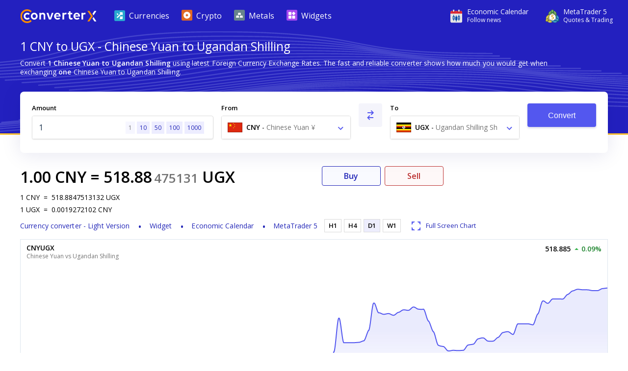

--- FILE ---
content_type: text/html; charset=utf-8
request_url: https://www.currencyconverterx.com/CNY/UGX/1
body_size: 13985
content:

<!DOCTYPE html>
<html lang="en">
<head>
  <meta http-equiv="X-UA-Compatible" content="IE=edge" />
  <meta charset="utf-8">
  <title>1 CNY to UGX - Convert ¥1 Chinese Yuan to Ugandan Shilling</title>
  <meta name="viewport" content="width=device-width, initial-scale=1, shrink-to-fit=no">
  <link rel="shortcut icon" href="/static/images/favicon.ico" />
  
  <link rel="canonical" href="https://www.currencyconverterx.com/CNY/UGX/1"/>

  <meta name="referrer" content="none">
  <meta name="theme-color" content="#2320bf" />
  
  <meta property="og:url" content="https://www.currencyconverterx.com/CNY/UGX/1">
  <meta property="og:title" content="1 CNY to UGX - Convert ¥1 Chinese Yuan to Ugandan Shilling">
  <meta property="og:description" content="Convert 1 CNY to UGX using live Foreign Currency Exchange Rates. ¥1 Chinese Yuan to Ugandan Shilling Sh conversion online.">
  <meta property="og:image" content="/static/images/apple-touch-icon-192x192.png">
  <meta property="og:type" content="website">
  <meta property="og:site_name" content="Converter X">
  
  <meta name="description" content="Convert 1 CNY to UGX using live Foreign Currency Exchange Rates. ¥1 Chinese Yuan to Ugandan Shilling Sh conversion online." />

  <link rel="apple-touch-icon" sizes="57x57" href="/static/images/apple-touch-icon-57x57.png">
  <link rel="apple-touch-icon" sizes="76x76" href="/static/images/apple-touch-icon-76x76.png">
  <link rel="apple-touch-icon" sizes="120x120" href="/static/images/apple-touch-icon-120x120.png">
  <link rel="apple-touch-icon" sizes="152x152" href="/static/images/apple-touch-icon-152x152.png">
  <link rel="apple-touch-icon" sizes="167x167" href="/static/images/apple-touch-icon-167x167.png">
  <link rel="apple-touch-icon" sizes="180x180" href="/static/images/apple-touch-icon-180x180.png">
  <link rel="apple-touch-icon" sizes="192x192" href="/static/images/apple-touch-icon-192x192.png">
  <link rel="icon" sizes="192x192" href="/static/images/android-touch-icon-192x192.png">
  <link rel="icon" sizes="128x128" href="/static/images/android-touch-icon-128x128.png">

  <link rel="preconnect" href="https://fonts.googleapis.com">
  <link rel="preconnect" href="https://fonts.gstatic.com" crossorigin>

  <link href="/static/app.f1645dbd928acadf484c.css" type="text/css" rel="stylesheet">
  <script type="text/javascript">
    window.mqGlobal = {
      onLoad: [],
      AddOnLoad: function(func){
        this.onLoad.push(func);
      }
    }
  </script>
</head>
<body>
  <div class="wrapper from-to-page">
    <div id="menu-fade-out"></div>

    <header class="header">
  <div class="header-background">
    <div class="container">
      <a class="header__logo" href="/"
         title="Currency Converter X Home Page">
        <i class="logo"></i>
      </a>
      <div class="header__tools">
        <a class="header__link" onclick="window.fz('track', 'Currency+Converter+Visit+Tradays.com')" 
          href="https://www.mql5.com/en/economic-calendar?utm_source=www.currencyconverterx.com&utm_campaign=metaquotes.currencyconverterx" 
          target="_blank" title="Tradays economic calendar: mobile app and widget for your site.">
          <i class="icon icon-economic-calendar"></i>
          <div class="icon-description">
            <span class="header__link__text">
              Economic&nbsp;Calendar
            </span>
            <span class="header__link__text">
              Follow news
            </span>
          </div>
        </a>
        <a class="header__link header__link_mt5" onclick="window.fz('track', 'Currency+Converter+Visit+MetaTrader5.com')" 
        href="https://www.metatrader5.com?utm_source=www.currencyconverterx.com&utm_campaign=metaquotes.currencyconverterx" 
        target="_blank" title="Trade in the Forex and stock exchanges using the MetaTrader 5 platform!">
          <i class="icon icon-mt5"></i>
          <div class="icon-description">
            <span class="header__link__text">
              MetaTrader&nbsp;5
            </span>
            <span class="header__link__text">
              Quotes & Trading
            </span>
          </div>
        </a>

        <button class="main-menu__toggler icon-close-x" id="navButton" type="button" title="Toggle navigation">
          <span class="toggler-icon"></span>
          <span class="toggler-icon"></span>
          <span class="toggler-icon"></span>
        </button>
      </div>
      <nav class="main-menu" id="navigation">
        <ul itemscope="" itemtype="http://www.schema.org/SiteNavigationElement">
          <li class="main-menu__item">
            <a href="/world-currencies" itemprop="url">
              <i class="icon icon-currencies"></i>
              <span>Currencies</span>
            </a>
          </li>
          <li class="main-menu__item">
            <a href="/crypto-currencies" itemprop="url">
              <i class="icon icon-crypto"></i>
              <span>Crypto</span>
            </a>
          </li>
          <li class="main-menu__item">
            <a href="/metals" itemprop="url">
              <i class="icon icon-metals"></i>
              <span>Metals</span>
            </a>
          </li>
          <li class="main-menu__item">
            <a href="https://www.mql5.com/en/quotes/widgets?utm_source=www.currencyconverterx.com&utm_medium=link&utm_term=trading&utm_content=download.mt5&utm_campaign=metaquotes.currencyconverterx" target="_blank" itemprop="url">
              <i class="icon icon-widgets"></i>
              <span>Widgets</span>
            </a>
          </li>
        </ul>
      </nav>
    </div>
  </div>
</header>



      <section class="container not-hidden">
        <div id="block-left-vertical" class="block-inside-blocks block-inside-blocks__vertical block-inside-blocks__vertical__left"></div>
        <div id="block-right-vertical" class="block-inside-blocks block-inside-blocks__vertical block-inside-blocks__vertical__right"></div>
      </section>

    <div class="container">
      



<h1 class="title">
  1 CNY to UGX - Chinese Yuan to Ugandan Shilling
</h1>

<div class="block what-is-ccx">
  <p>
    Convert <strong>1 Chinese Yuan to Ugandan Shilling</strong> using latest Foreign Currency Exchange Rates.
    The fast and reliable converter shows how much you would get when exchanging <strong>one</strong> Chinese Yuan to Ugandan Shilling.
  </p>
</div>


<form action="/" method="POST" class="convert-form" id="converterForm">
  <div class="convert-form__controls">

    <div class="convert-form__amount">
      <label for="convertFormValue">Amount</label>
      <div class="input-wrapper">
        <input class="convert-form__input" id="convertFormValue" name="amt" placeholder="Enter amount" required="" step="0.00000000001" type="number" value="1" />
        <span id="presets">
          <a href="/CNY/UGX/1">1</a>
          <a href="/CNY/UGX/10" class="optional-preset">10</a>
          <a href="/CNY/UGX/50" class="optional-preset">50</a>
          <a href="/CNY/UGX/100">100</a>
          <a href="/CNY/UGX/1000">1000</a>
        </span>
      </div>
    </div>

    <div class="convert-form__after-amount">
      <div class="convert-form__from-to">

        <div class="convert-form__from convert-form__select">
          <label for="convertFrom">From</label>
          <div class="select">
            <select autocomplete="off" class="form-control" id="convertFrom" name="from"><option selected="selected" value="CNY">CNY - Chinese Yuan ¥ - cn</option>
<option value="UGX">UGX - Ugandan Shilling Sh - ug</option>
</select>
          </div>
        </div>

        <div class="convert-form__reverse">
          <button type="button" class="button" id="btnReverse" aria-label="Swap From and To"> <i class="icon-reverse"></i> </button>
        </div>
        <div class="convert-form__to convert-form__select">
          <label for="convertTo">To</label>
          <div class="select">
            <select autocomplete="off" class="form-control" id="convertTo" name="to"><option value="CNY">CNY - Chinese Yuan ¥ - cn</option>
<option selected="selected" value="UGX">UGX - Ugandan Shilling Sh - ug</option>
</select>
          </div>
        </div>
        <script>
          mqGlobal.AddOnLoad(function(){
            window.mqGlobal.fromTo = [{'value':'USD', 'label':'USD - US Dollar $ - us'},{'value':'EUR', 'label':'EUR - Euro € - eu'},{'value':'XAU', 'label':'XAU - Gold Au'},{'value':'AUD', 'label':'AUD - Australian Dollar $ - au'},{'value':'CAD', 'label':'CAD - Canadian Dollar $ - ca'},{'value':'GBP', 'label':'GBP - British Pound Sterling £ - gb'},{'value':'JPY', 'label':'JPY - Japanese Yen ¥ - jp'},{'value':'NZD', 'label':'NZD - New Zealand Dollar $ - nz'},{'value':'CHF', 'label':'CHF - Swiss Franc Fr - ch'},{'value':'XAG', 'label':'XAG - Silver Ag'},{'value':'SGD', 'label':'SGD - Singapore Dollar $ - sg'},{'value':'SEK', 'label':'SEK - Swedish Krona kr - se'},{'value':'MXN', 'label':'MXN - Mexican Peso $ - mx'},{'value':'CNH', 'label':'CNH - Renminbi ¥ - cn'},{'value':'NOK', 'label':'NOK - Norwegian Krone kr - no'},{'value':'ZAR', 'label':'ZAR - South African Rand R - za'},{'value':'HKD', 'label':'HKD - Hong Kong Dollar $ - hk'},{'value':'PLN', 'label':'PLN - Polish Zloty zł - pl'},{'value':'DKK', 'label':'DKK - Danish Krone kr - dk'},{'value':'RUB', 'label':'RUB - Russian Ruble ₽ - ru'},{'value':'AAV', 'label':'AAV - Aave Token AAVE'},{'value':'ADA', 'label':'ADA - Cardano ADA'},{'value':'AED', 'label':'AED - UAE Dirham د.إ - ae'},{'value':'AFN', 'label':'AFN - Afghan Afghani ؋ - af'},{'value':'ALG', 'label':'ALG - Algorand ALG'},{'value':'ALL', 'label':'ALL - Albanian Lek Lek - al'},{'value':'AMD', 'label':'AMD - Armenian Dram դր - am'},{'value':'ANG', 'label':'ANG - Netherlands Antillean Guilder ƒ - cw'},{'value':'AOA', 'label':'AOA - Angolan Kwanza Kz - ao'},{'value':'ARS', 'label':'ARS - Argentine Peso $ - ar'},{'value':'ATM', 'label':'ATM - Cosmos ATOM'},{'value':'AVX', 'label':'AVX - Avalanche AVAX'},{'value':'AWG', 'label':'AWG - Aruban Florin ƒ - aw'},{'value':'AXS', 'label':'AXS - Axie Infinity AXS'},{'value':'AZN', 'label':'AZN - Azerbaijani Manat ₼ - az'},{'value':'BAM', 'label':'BAM - Bosnian Convertible Marks KM - ba'},{'value':'BAT', 'label':'BAT - Basic Attention Token BAT'},{'value':'BBD', 'label':'BBD - Barbadian Dollar $ - bb'},{'value':'BCH', 'label':'BCH - Bitcoin Cash ₿'},{'value':'BDT', 'label':'BDT - Bangladeshi Taka ৳ - bd'},{'value':'BGN', 'label':'BGN - Bulgarian Lev лв - bg'},{'value':'BHD', 'label':'BHD - Bahraini Dinar .د.ب - bh'},{'value':'BIF', 'label':'BIF - Burundian Franc Fr - bi'},{'value':'BMD', 'label':'BMD - Bermudian Dollar $ - bm'},{'value':'BNB', 'label':'BNB - Binance BNB'},{'value':'BND', 'label':'BND - Brunei Dollar $ - bn'},{'value':'BOB', 'label':'BOB - Bolivian Boliviano $b - bo'},{'value':'BRL', 'label':'BRL - Brazilian Real R$ - br'},{'value':'BSD', 'label':'BSD - Bahamian Dollar $ - bs'},{'value':'BTC', 'label':'BTC - Bitcoin ₿'},{'value':'BTN', 'label':'BTN - Bhutanese Ngultrum Nu - bt'},{'value':'BWP', 'label':'BWP - Botswana Pula P - bw'},{'value':'BYN', 'label':'BYN - Belarusian Ruble R - by'},{'value':'BZD', 'label':'BZD - Belize Dollar $ - bz'},{'value':'CDF', 'label':'CDF - Congolese Franc Fr - cg'},{'value':'CLF', 'label':'CLF - Chilean Unit of Account UF - cl'},{'value':'CLP', 'label':'CLP - Chilean Peso $ - cl'},{'value':'CNY', 'label':'CNY - Chinese Yuan ¥ - cn'},{'value':'COP', 'label':'COP - Colombian Peso $ - co'},{'value':'CRC', 'label':'CRC - Costa Rican Colón ₡ - cr'},{'value':'CRV', 'label':'CRV - Curve CRV'},{'value':'CUC', 'label':'CUC - Cuban Convertible Peso $ - cu'},{'value':'CUP', 'label':'CUP - Cuban Peso $ - cu'},{'value':'CVE', 'label':'CVE - Cape Verdean Escudo $ - cv'},{'value':'CZK', 'label':'CZK - Czech Koruna Kč - cz'},{'value':'DJF', 'label':'DJF - Djiboutian Franc Fr - dj'},{'value':'DOG', 'label':'DOG - Dogecoin Ð'},{'value':'DOP', 'label':'DOP - Dominican Peso $ - do'},{'value':'DOT', 'label':'DOT - Polkadot DOT'},{'value':'DSH', 'label':'DSH - Dash DSH'},{'value':'DZD', 'label':'DZD - Algerian Dinar د.ج - dz'},{'value':'EGP', 'label':'EGP - Egyptian Pound ج.م - eg'},{'value':'EOS', 'label':'EOS - EOS.IO Coin EOS'},{'value':'ERN', 'label':'ERN - Eritrean Nakfa Nfk - er'},{'value':'ETB', 'label':'ETB - Ethiopian Birr Br - et'},{'value':'ETC', 'label':'ETC - Ethereum Classic Ξ'},{'value':'ETH', 'label':'ETH - Ethereum Ξ'},{'value':'FIL', 'label':'FIL - Filecoin ⨎'},{'value':'FJD', 'label':'FJD - Fijian Dollar $ - fj'},{'value':'FKP', 'label':'FKP - Falkland Islands Pound £ - fk'},{'value':'GEL', 'label':'GEL - Georgian Lari ლ - ge'},{'value':'GGP', 'label':'GGP - Guernsey Pound £ - gg'},{'value':'GHS', 'label':'GHS - Ghana Cedi ₵ - gh'},{'value':'GIP', 'label':'GIP - Gibraltar Pound £ - gi'},{'value':'GMD', 'label':'GMD - Gambian Dalasi D - gm'},{'value':'GNF', 'label':'GNF - Guinean Franc Fr - ge'},{'value':'GTQ', 'label':'GTQ - Guatemalan Quetzal Q - gt'},{'value':'GYD', 'label':'GYD - Guyanese Dollar $ - gy'},{'value':'HNL', 'label':'HNL - Honduran Lempira L - hn'},{'value':'HRK', 'label':'HRK - Croatian Kuna kn - hr'},{'value':'HTG', 'label':'HTG - Haitian Gourde G - ht'},{'value':'HUF', 'label':'HUF - Hungarian Forint Ft - hu'},{'value':'IDR', 'label':'IDR - Indonesian Rupiah Rp - id'},{'value':'ILS', 'label':'ILS - Israeli New Shekel ₪ - il'},{'value':'IMP', 'label':'IMP - Manx Pound £ - im'},{'value':'INR', 'label':'INR - Indian Rupee ₹ - in'},{'value':'IQD', 'label':'IQD - Iraqi Dinar ع.د - iq'},{'value':'IRR', 'label':'IRR - Iranian Rial ﷼ - ir'},{'value':'ISK', 'label':'ISK - Icelandic Króna kr - is'},{'value':'JEP', 'label':'JEP - Jersey Pound £ - je'},{'value':'JMD', 'label':'JMD - Jamaican Dollar $ - jm'},{'value':'JOD', 'label':'JOD - Jordanian Dinar د.ا - jo'},{'value':'KES', 'label':'KES - Kenyan Shilling Sh - ke'},{'value':'KGS', 'label':'KGS - Kyrgyzstani Som лв - kg'},{'value':'KHR', 'label':'KHR - Cambodian Riel ៛ - kh'},{'value':'KMF', 'label':'KMF - Comorian Franc Fr - km'},{'value':'KPW', 'label':'KPW - North Korean Won ₩ - kp'},{'value':'KRW', 'label':'KRW - South Korean Won ₩ - kr'},{'value':'KWD', 'label':'KWD - Kuwaiti Dinar د.ك - kw'},{'value':'KYD', 'label':'KYD - Cayman Islands Dollar $ - mh'},{'value':'KZT', 'label':'KZT - Kazakhstani Tenge ₸ - kz'},{'value':'LAK', 'label':'LAK - Lao Kip ₭ - la'},{'value':'LBP', 'label':'LBP - Lebanese Pound ل.ل - lb'},{'value':'LKR', 'label':'LKR - Sri Lankan Rupee Rs - lk'},{'value':'LNK', 'label':'LNK - Chainlink LNK'},{'value':'LRD', 'label':'LRD - Liberian Dollar $ - lr'},{'value':'LSL', 'label':'LSL - Lesotho Loti L - ls'},{'value':'LTC', 'label':'LTC - Litecoin Ł'},{'value':'LYD', 'label':'LYD - Libyan Dinar ل.د - ly'},{'value':'MAD', 'label':'MAD - Moroccan Dirham د.م. - ma'},{'value':'MBT', 'label':'MBT - milliBitcoin '},{'value':'MDL', 'label':'MDL - Moldovan Leu L - md'},{'value':'MGA', 'label':'MGA - Malagasy Ariary Ar - mg'},{'value':'MKD', 'label':'MKD - Macedonian Denar ден - mk'},{'value':'MMK', 'label':'MMK - Burmese Kyat Ks - mm'},{'value':'MNT', 'label':'MNT - Mongolian Tögrög ₮ - mn'},{'value':'MOP', 'label':'MOP - Macanese Pataca P - mo'},{'value':'MRU', 'label':'MRU - Mauritanian Ouguiya UM - mr'},{'value':'MTC', 'label':'MTC - Polygon MATIC'},{'value':'MUR', 'label':'MUR - Mauritian Rupee Rs - mu'},{'value':'MVR', 'label':'MVR - Maldivian Rufiyaa .ރ - mv'},{'value':'MWK', 'label':'MWK - Malawian Kwacha MK - mw'},{'value':'MYR', 'label':'MYR - Malaysian Ringgit MR - my'},{'value':'MZN', 'label':'MZN - Mozambican Metical MT - mz'},{'value':'NAD', 'label':'NAD - Namibian Dollar $ - na'},{'value':'NGN', 'label':'NGN - Nigerian Naira ₦ - ng'},{'value':'NIO', 'label':'NIO - Nicaraguan Córdoba C$ - ni'},{'value':'NPR', 'label':'NPR - Nepalese Rupee Rs - np'},{'value':'OMR', 'label':'OMR - Omani Rial ر.ع. - om'},{'value':'PAB', 'label':'PAB - Panamanian Balboa B/. - pa'},{'value':'PEN', 'label':'PEN - Peruvian Nuevo Sol S/. - pe'},{'value':'PGK', 'label':'PGK - Papua New Guinean Kina K - pg'},{'value':'PHP', 'label':'PHP - Philippine Peso ₱ - ph'},{'value':'PKR', 'label':'PKR - Pakistani Rupee Rs - pk'},{'value':'PYG', 'label':'PYG - Paraguayan Guaraní ₲ - py'},{'value':'QAR', 'label':'QAR - Qatari Riyal ر.ق - qa'},{'value':'RMB', 'label':'RMB - Chinese Yuan Renminbi ¥ - cn'},{'value':'RON', 'label':'RON - Romanian Leu L - ro'},{'value':'RSD', 'label':'RSD - Serbian Dinar дин - rs'},{'value':'RWF', 'label':'RWF - Rwandan Franc Fr - rw'},{'value':'SAR', 'label':'SAR - Saudi Riyal ر.س - sa'},{'value':'SBD', 'label':'SBD - Solomon Islands Dollar $ - sb'},{'value':'SCR', 'label':'SCR - Seychellois Rupee Rs - sc'},{'value':'SDG', 'label':'SDG - Sudanese Pound ج.س. - sd'},{'value':'SHP', 'label':'SHP - Saint Helena Pound £ - sh'},{'value':'SLL', 'label':'SLL - Sierra Leonean Leone Le - sl'},{'value':'SOL', 'label':'SOL - Solana SOL'},{'value':'SOS', 'label':'SOS - Somali Shilling Sh - so'},{'value':'SRD', 'label':'SRD - Surinamese Dollar $ - sr'},{'value':'SSP', 'label':'SSP - South Sudanese Pound £ - ss'},{'value':'STD', 'label':'STD - São Tomé and Príncipe Dobra Db - st'},{'value':'STN', 'label':'STN - Sao Tomean Dobra Db - st'},{'value':'SVC', 'label':'SVC - Salvadoran Colón ₡ - sv'},{'value':'SYP', 'label':'SYP - Syrian Pound £ - sy'},{'value':'SZL', 'label':'SZL - Swazi Lilangeni L - sz'},{'value':'THB', 'label':'THB - Thai Baht ฿ - th'},{'value':'TJS', 'label':'TJS - Tajikistani Somoni SM - tj'},{'value':'TMT', 'label':'TMT - Turkmenistan Manat m - tm'},{'value':'TND', 'label':'TND - Tunisian Dinar د.ت - tn'},{'value':'TOP', 'label':'TOP - Tongan Paʻanga T$ - to'},{'value':'TRY', 'label':'TRY - Turkish Lira ₺ - tr'},{'value':'TTD', 'label':'TTD - Trinidad and Tobago Dollar $ - tt'},{'value':'TWD', 'label':'TWD - New Taiwan Dollar $ - tw'},{'value':'TZS', 'label':'TZS - Tanzanian Shilling Sh - tz'},{'value':'UAH', 'label':'UAH - Ukrainian Hryvnia ₴ - ua'},{'value':'UGX', 'label':'UGX - Ugandan Shilling Sh - ug'},{'value':'UNI', 'label':'UNI - Uniswap UNI'},{'value':'UYU', 'label':'UYU - Uruguayan Peso $ - uy'},{'value':'UZS', 'label':'UZS - Uzbekistani Som лв - uz'},{'value':'VES', 'label':'VES - Venezuelan Bolívar Bs - ve'},{'value':'VND', 'label':'VND - Vietnamese Dong ₫ - vn'},{'value':'VUV', 'label':'VUV - Vanuatu Vatu Vt - vu'},{'value':'WST', 'label':'WST - Samoan Tala T - ws'},{'value':'XAF', 'label':'XAF - Central African CFA Franc Fr'},{'value':'XCD', 'label':'XCD - East Caribbean Dollar $'},{'value':'XDR', 'label':'XDR - Special Drawing Rights SDR'},{'value':'XLM', 'label':'XLM - Stellar *'},{'value':'XMR', 'label':'XMR - Monero '},{'value':'XOF', 'label':'XOF - West African CFA Franc Fr - sn'},{'value':'XPD', 'label':'XPD - Palladium Pd'},{'value':'XPF', 'label':'XPF - CFP Franc Fr'},{'value':'XPT', 'label':'XPT - Platinum Pt'},{'value':'XRP', 'label':'XRP - Ripple XRP'},{'value':'XTZ', 'label':'XTZ - Tezos ꜩ'},{'value':'YER', 'label':'YER - Yemeni Rial ﷼ - ye'},{'value':'ZEC', 'label':'ZEC - Zcash '},{'value':'ZMW', 'label':'ZMW - Zambian Kwacha ZK - zm'},{'value':'ZRX', 'label':'ZRX - 0x ZRX'},{'value':'ZWL', 'label':'ZWL - Zimbabwean Dollar $ - zw'}];
          });
        </script>
      </div>

      <div class="convert-form__submit">
        <button type="submit" class="button" onclick="window.fz && window.fz('track', 'Currency+Converter+Convert')" id="singlebutton" name="singlebutton">Convert</button>
      </div>

    </div>

  </div>
</form>

<div class="convert-result">
  <div>
    
  <div class="convert-form__result">
    <span class="convert-form__c1">1.00</span>
    <a href="/CNY"><span class="convert-form__c2">CNY</span></a>
    =
    <span class="convert-form__c3"> 518.88</span>
      <span class="convert-form__small-fraction">475131</span>
    <a href="/UGX"><span class="convert-form__c2"> UGX</span></a>
  </div>

    
<div class="rates">
  <p>
    <span>1</span><span>CNY</span>
    <span>=</span>
    <span>518.8847513132</span><span>UGX</span>
  </p>
  <p>
    <span>1</span><span>UGX</span>
    <span>=</span>
    <span>0.0019272102</span><span>CNY</span>
  </p>
</div>

    
<ul class="convert-form__footer">
  <li class="converter-version">
      <a href="/mobileapp">
        <span class="d-inline d-md-none">Currency converter - Light Version </span>
        <span class="d-none d-md-inline">Light Version </span>
      </a>
  </li>
  <li>
    <a data-fz-event="Currency+Converter+Visit+Tradays.com" href="https://www.mql5.com/en/quotes/widgets/chart?utm_source=www.currencyconverterx.com&utm_medium=link&utm_term=follow.news&utm_content=download.tradays&utm_campaign=metaquotes.currencyconverterx" target="_blank" title="Tradays economic calendar: mobile app and widget for your site">
      Widget
    </a>
  </li>
  <li>
    <a data-fz-event="Currency+Converter+Visit+Tradays.com" href="https://www.mql5.com/en/economic-calendar?utm_source=www.currencyconverterx.com&utm_medium=link&utm_term=follow.news&utm_content=download.tradays&utm_campaign=metaquotes.currencyconverterx" target="_blank" title="Tradays economic calendar: mobile app and widget for your site">
      Economic&nbsp;Calendar
    </a>
  </li>
  <li>
    <a data-fz-event="Currency+Converter+Visit+MetaTrader5.com" href="https://www.metatrader5.com?utm_source=www.currencyconverterx.com&utm_medium=link&utm_term=watch.quotes&utm_content=download.mt5&utm_campaign=metaquotes.currencyconverterx" target="_blank" title="Trade in the Forex and stock exchanges using the MetaTrader 5 platform!">
      MetaTrader&nbsp;5
    </a>
  </li>
</ul>

  </div>
    <div class="convert-result__right">
      <div class="buy-sell">
        <a href="https://www.metatrader5.com?utm_source=www.currencyconverterx.com&utm_medium=link&utm_term=try.trading.demo&utm_content=download.mt5&utm_campaign=metaquotes.currencyconverterx" 
           target="_blank" class="buy-button">
          Buy
        </a>
        <a href="https://www.metatrader5.com?utm_source=www.currencyconverterx.com&utm_medium=link&utm_term=try.trading.demo&utm_content=download.mt5&utm_campaign=metaquotes.currencyconverterx" 
           target="_blank" class="sell-button">
          Sell
        </a>
      </div>
      <div class="chart-periods-wrapper">
        <div class="chart-periods">
          <ul id="widget_chart_period">
                <li class="" data-name="H1">H1</li>
                <li class="" data-name="H4">H4</li>
                <li class="active" data-name="D1">D1</li>
                <li class="" data-name="W1">W1</li>
          </ul>
          <a href="https://www.mql5.com/en/quotes/currencies" target="_blank" class="d-flex d-md-none">
            <i class="icon icon-full-screen"></i>
            <span>Full Screen Chart</span>
          </a>
        </div>
      </div>
    </div>
</div>
  <div id="quotesWidgetChart" data-chart="CNYUGX"></div>
  <script>
  mqGlobal.AddOnLoad(function(){
    window.mqGlobal.symbols = {
      'CNYUGX': {
          id: 3375336482,
          name: 'CNYUGX',
          description: 'Chinese Yuan vs Ugandan Shilling',
          link: 'https://www.mql5.com/en/quotes/currencies',
          digits: 3,
          ask: 518.885,
          yesterdayLast: 518.412,
          charts: {'H1':'1767297600,517.91569194,1767301200,517.91569194,1767304800,517.84906852,1767308400,517.84906852,1767312000,518.04899023,1767315600,518.04899023,1767319200,518.04899023,1767322800,518.04899023,1767326400,518.04899023,1767330000,518.04899023,1767337200,518.04899023,1767340800,518.04899023,1767344400,518.04899023,1767348000,518.04899023,1767351600,518.04899023,1767355200,518.04899023,1767358800,517.90558245,1767362400,517.90558245,1767366000,517.90558245,1767369600,517.90558245,1767373200,517.90558245,1767376800,517.89447472,1767384000,517.89447472,1767387600,517.89447472,1767391200,517.89447472,1767394800,517.89447472,1767398400,517.89447472,1767402000,517.89447472,1767405600,517.89447472,1767409200,517.89447472,1767412800,517.89447472,1767416400,517.89447472,1767420000,517.89447472,1767423600,517.89447472,1767430800,517.89447472,1767434400,517.89447472,1767438000,517.66827727,1767441600,517.66827727,1767445200,517.66827727,1767448800,517.66827727,1767452400,517.66827727,1767456000,517.66827727,1767459600,517.66827727,1767463200,517.66827727,1767466800,517.66827727,1767470400,517.66827727,1767477600,517.66827727,1767481200,517.66827727,1767484800,517.66827727,1767488400,517.66827727,1767492000,517.66827727,1767495600,517.66827727,1767499200,517.66827727,1767502800,517.66827727,1767506400,517.66827727,1767510000,517.66827727,1767513600,517.66827727,1767517200,517.66827727,1767524400,517.66827727,1767528000,517.66827727,1767531600,517.66827727,1767535200,517.66827727,1767538800,517.66827727,1767542400,517.66827727,1767546000,517.66827727,1767549600,517.66827727,1767553200,517.66827727,1767556800,517.66827727,1767560400,517.66827727,1767564000,517.66457642,1767571200,518.49419709,1767574800,518.49419709,1767578400,519.29609557,1767582000,520.06109034,1767585600,519.96426689,1767589200,519.97171357,1767592800,520.09088943,1767596400,520.22502758,1767600000,520.10579025,1767603600,520.09833973,1767607200,519.69632848,1767610800,518.79777803,1767618000,518.54639927,1767621600,518.49443625,1767625200,518.25702358,1767628800,518.24960794,1767632400,518.24960794,1767636000,517.86798902,1767639600,518.25331573,1767643200,518.25331573,1767646800,518.25331573,1767650400,518.25257417,1767654000,518.25257417,1767657600,518.24960794,1767664800,518.62807649,1767668400,518.65778368,1767672000,518.80637068,1767675600,518.80637068,1767679200,518.77664647,1767682800,518.96247869,1767686400,518.91786681,1767690000,518.68749427,1767693600,518.58352209,1767697200,518.59094729,1767700800,518.62807649,1767704400,518.41939172,1767711600,518.43423891,1767715200,518.41196844,1767718800,518.41196844,1767722400,518.41196844,1767726000,518.41196844,1767729600,518.41196844,1767733200,518.41196844,1767736800,518.41196844,1767740400,518.41196844,1767744000,518.41196844,1767747600,518.41196844,1767751200,517.87805061,1767758400,518.88475131','H4':'1766048400,505.01030791,1766062800,505.02465316,1766077200,505.03182610,1766091600,504.95293505,1766106000,507.59722812,1766120400,507.16449852,1766134800,507.17170144,1766149200,508.03671884,1766163600,508.04393424,1766178000,508.03671884,1766192400,508.03671884,1766206800,508.03671884,1766221200,508.03671884,1766235600,508.03671884,1766250000,508.03671884,1766264400,508.03671884,1766278800,508.03671884,1766293200,508.03671884,1766307600,508.03671884,1766322000,508.03671884,1766336400,508.03671884,1766350800,508.03671884,1766365200,508.03671884,1766379600,507.78609860,1766394000,507.86504412,1766408400,507.75878853,1766422800,507.61451633,1766437200,507.75157297,1766451600,507.75157297,1766466000,510.80332314,1766480400,510.93439836,1766494800,510.94893812,1766509200,510.92712879,1766523600,510.91985943,1766538000,513.91985303,1766552400,513.93841839,1766566800,514.72980310,1766581200,514.69300240,1766595600,514.65631670,1766610000,514.65631670,1766624400,513.99196437,1766638800,513.99196437,1766653200,513.99196437,1766667600,513.99196437,1766682000,513.99196437,1766696400,513.99196437,1766710800,515.31746043,1766725200,515.14098940,1766739600,515.23656287,1766754000,515.22920980,1766768400,515.27333134,1766782800,515.25862332,1766797200,515.25862332,1766811600,515.25862332,1766826000,515.25862332,1766840400,515.25862332,1766854800,515.25862332,1766869200,515.25862332,1766883600,515.21828964,1766898000,515.21829092,1766912400,515.21828792,1766926800,515.21829106,1766941200,515.21828807,1766955600,515.21829106,1766970000,515.19617266,1766984400,514.94593872,1766998800,516.82394260,1767013200,516.49752398,1767027600,516.56387488,1767042000,516.55650171,1767056400,516.55650171,1767070800,516.37169545,1767085200,517.28056638,1767099600,517.94494565,1767114000,517.55260237,1767128400,517.57479461,1767142800,517.98939935,1767157200,519.19310736,1767171600,519.29713174,1767186000,516.94600014,1767200400,518.04899023,1767214800,518.04899023,1767229200,517.91569194,1767243600,517.91569194,1767258000,517.91569194,1767272400,517.91569194,1767286800,517.91569194,1767301200,517.91569194,1767315600,518.04899023,1767330000,518.04899023,1767344400,518.04899023,1767358800,517.90558245,1767373200,517.90558245,1767387600,517.89447472,1767402000,517.89447472,1767416400,517.89447472,1767430800,517.89447472,1767445200,517.66827727,1767459600,517.66827727,1767474000,517.66827727,1767488400,517.66827727,1767502800,517.66827727,1767517200,517.66827727,1767531600,517.66827727,1767546000,517.66827727,1767560400,517.66827727,1767574800,518.49419709,1767589200,519.97171357,1767603600,520.09833973,1767618000,518.54639927,1767632400,518.24960794,1767646800,518.25331573,1767661200,518.62807649,1767675600,518.80637068,1767690000,518.68749427,1767704400,518.41939172,1767718800,518.41196844,1767733200,518.41196844,1767747600,518.41196844','D1':'1757538000,492.83563920,1757624400,492.91283923,1757710800,493.44974666,1757797200,493.18830196,1757883600,493.18830196,1757970000,492.12903736,1758056400,492.56282027,1758142800,492.64785533,1758229200,492.53529724,1758315600,492.35787537,1758402000,492.79903466,1758488400,492.90065437,1758574800,491.97489662,1758661200,492.56086252,1758747600,490.43177368,1758834000,491.07393690,1758920400,489.68182162,1759006800,488.28219492,1759093200,488.28151045,1759179600,490.38142177,1759266000,490.53135922,1759352400,487.76222290,1759438800,486.69420428,1759525200,486.91937580,1759611600,486.55979086,1759698000,486.55979086,1759784400,484.64924904,1759870800,483.97173052,1759957200,482.59066423,1760043600,484.55409078,1760130000,479.63612000,1760216400,478.96642063,1760302800,480.27290450,1760389200,481.22534078,1760475600,485.39657403,1760562000,484.21791278,1760648400,487.05379646,1760734800,490.55578788,1760821200,490.55578788,1760907600,491.91956108,1760994000,488.14443371,1761080400,487.64323479,1761166800,488.19096746,1761253200,488.89727901,1761339600,488.62694048,1761426000,488.62694048,1761512400,488.05395644,1761598800,489.29879966,1761685200,490.12511825,1761771600,490.31330122,1761858000,489.53868464,1761944400,489.87303861,1762030800,488.01983210,1762117200,488.01983210,1762203600,488.57803216,1762290000,488.82250808,1762376400,489.87955211,1762462800,490.37057203,1762549200,491.16984640,1762635600,491.16984640,1762722000,490.63223682,1762808400,492.99854292,1762894800,493.08969202,1762981200,499.90858786,1763067600,509.68265256,1763154000,502.55473995,1763240400,502.57019290,1763326800,502.57019290,1763413200,502.65984130,1763499600,503.10981050,1763586000,506.15475971,1763672400,514.03373012,1763758800,511.22651963,1763845200,510.80588858,1763931600,511.00300599,1764018000,510.52879613,1764104400,511.36729502,1764190800,512.09398170,1764277200,511.96472330,1764363600,512.90980623,1764450000,512.28892033,1764536400,512.28892033,1764622800,508.86582600,1764709200,505.74652995,1764795600,501.82947479,1764882000,501.45073455,1764968400,500.17137721,1765054800,500.35330193,1765141200,500.27598662,1765227600,500.34480493,1765314000,501.88844357,1765400400,502.13167950,1765486800,503.67503645,1765573200,503.95449118,1765659600,503.02520590,1765746000,503.02520590,1765832400,504.10062034,1765918800,505.51747542,1766005200,505.74443638,1766091600,504.95293505,1766178000,508.03671884,1766264400,508.03671884,1766350800,508.03671884,1766437200,507.75157297,1766523600,510.91985943,1766610000,514.65631670,1766696400,513.99196437,1766782800,515.25862332,1766869200,515.25862332,1766955600,515.21829106,1767042000,516.55650171,1767128400,517.57479461,1767214800,518.04899023,1767301200,517.91569194,1767387600,517.89447472,1767474000,517.66827727,1767560400,517.66827727,1767646800,518.25331573,1767733200,518.41196844','W1':'1736629200,504.62673931,1737234000,503.15436737,1737838800,508.25651979,1738443600,512.93822842,1739048400,506.21698084,1739653200,503.31812725,1740258000,506.55157813,1740862800,504.45510530,1741467600,507.82010049,1742072400,505.99402641,1742677200,504.47977943,1743282000,504.04709744,1743886800,499.30610869,1744491600,502.88095376,1745096400,502.14668768,1745701200,502.98290997,1746306000,502.89501097,1746910800,507.74275364,1747515600,507.31784525,1748120400,508.52214314,1748725200,504.63199728,1749330000,503.52408471,1749934800,502.20507728,1750539600,502.32229181,1751144400,500.98695322,1751749200,500.47376062,1752354000,499.88931639,1752958800,499.02227293,1753563600,499.30276091,1754168400,496.91346155,1754773200,496.06942122,1755378000,495.48362164,1755982800,497.07954101,1756587600,496.87468811,1757192400,493.44659007,1757797200,493.18830196,1758402000,492.79903466,1759006800,488.28219492,1759611600,486.55979086,1760216400,478.96642063,1760821200,490.55578788,1761426000,488.62694048,1762030800,488.01983210,1762635600,491.16984640,1763240400,502.57019290,1763845200,510.80588858,1764450000,512.28892033,1765054800,500.35330193,1765659600,503.02520590,1766264400,508.03671884,1766869200,515.25862332,1767474000,517.66827727',},
        }
    };
  });
  </script>
<script type="application/json" id="monthsShortLocalization" data-type="translate">{
  "monthsShort": {
    "0": "Jan",
    "1": "Feb",
    "2": "Mar",
    "3": "Apr",
    "4": "May",
    "5": "Jun",
    "6": "Jul",
    "7": "Aug",
    "8": "Sep",
    "9": "Oct",
    "10": "Nov",
    "11": "Dec",
    "12": ""
  }
}</script>
  <a href="https://www.mql5.com/en/quotes/currencies" target="_blank" class="d-none d-md-block full-screen-mobile-button">
    Full Screen Chart
  </a>

<section class="block-inside-blocks">
    <!-- CCX.com - Responsive Horizontal -->
    <ins class="adsbygoogle"
         style="display: block; height: 100px;"
         data-ad-client="ca-pub-6257102811409879"
         data-ad-slot="9642627472"
         data-ad-format="fluid"
         data-full-width-responsive="true">
    </ins>
  <script>
		(adsbygoogle = window.adsbygoogle || []).push({});
	</script>
</section>  <div class="nav-symbol__indicators">
      <div class="nav-symbol__sliders container-row">
        <div class="nav-symbol__slider column column_6 column_md_12">
          <div class="nav-symbol__slider-title">Daily Range</div>
          <div class="nav-symbol__slider-line">
            <span id="nav_symbol_slider_daily_last"
                  class="price_up"
                  title="518.412 &RightArrow; 518.885"
                  style="left:0.00%;right:0.00%;">
              <span></span>
            </span>
          </div>
          <div class="nav-symbol__slider-range">
            <span id="ticker_ext_daily_low_3375336482">518.412</span>
            <span id="ticker_ext_daily_high_3375336482">518.885</span>
          </div>
        </div>
      </div>
      
      <div class="nav-symbol__prices">
        <div class="container-row">
          <div class="column column_3 column_md_6 column_xs_12">
            <div class="container-row">
              <div class="column column_6">
                <div class="price-title">Daily Change</div>
                <div class="price-value price_up">
                  <span id="ticker_ext_daily_3375336482">0.09%</span>
                </div>
              </div>
              <div class="column column_6">
                <div class="price-title">Week Change</div>
                <div class="price-value price_up">
                  <span id="ticker_ext_years_3375336482">0.70%</span>
                </div>
              </div>
            </div>
          </div>
          <div class="column column_3 column_md_6 column_xs_12">
            <div class="container-row">
              <div class="column column_6">
                <div class="price-title">Month Change</div>
                <div class="price-value price_up">
                  <span id="ticker_ext_months_3375336482">0.16%</span>
                </div>
              </div>
              <div class="column column_6">
                <div class="price-title">3 Months Change</div>
                <div class="price-value price_up">
                  <span id="ticker_ext_6months_3375336482">n/a</span>
                </div>
              </div>
            </div>
          </div>
          <div class="column column_3 column_md_6 column_xs_12">
            <div class="container-row">
              <div class="column column_6">
                <div class="price-title">6 Months Change</div>
                <div class="price-value price_up">
                  <span id="ticker_ext_6months_3375336482">4.27%</span>
                </div>
              </div>
              <div class="column column_6">
                <div class="price-title">Year Change</div>
                <div class="price-value price_up">
                  <span id="ticker_ext_years_3375336482">n/a</span>
                </div>
              </div>
            </div>
          </div>
        </div>
          
        <div class="container-row">
          <div class="column column_3 column_md_6 column_xs_12">
            <div class="container-row">
              <div class="column column_6">
                <div class="price-title">Previous Close</div>
                <div class="price-value">
                  <span>518.412</span>
                </div>
              </div>
              <div class="column column_6">
                <div class="price-title">Open</div>
                <div class="price-value">
                  <span>518.412</span>
                </div>
              </div>
            </div>
          </div>
          <div class="column column_3 column_md_6 column_xs_12">
            <div class="container-row">
              <div class="column column_6">
                <div class="price-title">Bid</div>
                <div class="price-value">
                    <span id="ticker_ext_bid_3375336482">518.885</span>
                </div>
              </div>
              <div class="column column_6">
                <div class="price-title">Ask</div>
                <div class="price-value">
                    <span id="ticker_ext_ask_3375336482">518.885</span>
                </div>
              </div>
            </div>
          </div>
          <div class="column column_3 column_md_6 column_xs_12">
            <div class="container-row">
              <div class="column column_6">
                <div class="price-title">Low</div>
                <div class="price-value">
                    <span id="ticker_ext_low_3375336482">518.412</span>
                </div>
              </div>
              <div class="column column_6">
                <div class="price-title">High</div>
                <div class="price-value">
                    <span id="ticker_ext_high_3375336482">518.885</span>
                </div>
              </div>
            </div>
          </div>
          <div class="column column_3 column_md_6 column_xs_12">
            <div class="container-row">
              <div class="column column_6">
              </div>
              <div class="column column_6">
              </div>
            </div>
          </div>
        </div>
      </div>
    </div>
<p>
  Converter X provides up-to-date exchange rates on global currencies. Check out the <a href="https://www.mql5.com/en/quotes/currencies" target="_blank">market overview</a>
  for even more real-time currency quotes or try to apply technical analysis tools on <a href="https://www.mql5.com/en/quotes/currencies" target="_blank">currency live charts</a>.
</p>



  <section class="block-inside-blocks" style="margin-top:20px;">
    <!-- 1.5 CCX.com - Horizontal -->
    <ins class="adsbygoogle"
       style="display:block;height:100px;"
       data-ad-client="ca-pub-6257102811409879"
       data-ad-slot="4974496711"
       data-ad-format="fluid"
       data-full-width-responsive="true"></ins>
    <script>
      (adsbygoogle = window.adsbygoogle || []).push({});
    </script>
  </section>


<section class="block our-widgets">
  <h2 class="block__title">Our Widgets</h2>

  <ul class="convert-form__footer">
    <li>
      Quote List
    </li>
    <li>
      <a data-fz-event="Currency+Converter+Visit+MetaTrader5.com" href="https://www.mql5.com/en/quotes/widgets/chart?utm_source=www.currencyconverterx.com&utm_medium=link&utm_term=watch.quotes&utm_content=download.mt5&utm_campaign=metaquotes.currencyconverterx" target="_blank" title="Trade in the Forex and stock exchanges using the MetaTrader 5 platform!">
        Chart
      </a>
    </li>
    <li>
      <a data-fz-event="Currency+Converter+Visit+MetaTrader5.com" href="https://www.mql5.com/en/quotes/widgets/converter?utm_source=www.currencyconverterx.com&utm_medium=link&utm_term=watch.quotes&utm_content=download.mt5&utm_campaign=metaquotes.currencyconverterx" target="_blank" title="Trade in the Forex and stock exchanges using the MetaTrader 5 platform!">
        Currency Converter
      </a>
    </li>
    <li>
      <a data-fz-event="Currency+Converter+Visit+Tradays.com" href="https://www.mql5.com/en/economic-calendar?utm_source=www.currencyconverterx.com&utm_medium=link&utm_term=follow.news&utm_content=download.tradays&utm_campaign=metaquotes.currencyconverterx" target="_blank" title="Tradays economic calendar: mobile app and widget for your site">
        Economic&nbsp;Calendar
      </a>
    </li>
  </ul>

  <div class="widget-block__text" data-nosnippet>
    <p>
      To add CNY to UGX #widget to your website, you simply need to copy the code below and paste
      it into the desired position in your websites HTML source code.
    </p>
    <pre class="code-area">
		  <code><span class="code__tag">&lt;img</span> <span class="code__attr">src</span>=<span class="code__value">"https://www.currencyconverterx.com/pic-CNY-UGX"</span>/<span class="code__tag">&gt;</span></code>
    </pre>
  </div>
  <div class="widget-block__preview">
    <img alt="widget" class="img img-fluid" src="/pic-CNY-UGX"/>
  </div>


</section>



<section class="block currency-table">
  <div class="currency-table-header">
    <h3 class="block__title">Conversion from Chinese Yuan to Ugandan Shilling</h3>

    <a href="https://www.metatrader5.com?utm_source=www.currencyconverterx.com&utm_medium=link&utm_term=try.trading.demo&utm_content=download.mt5&utm_campaign=metaquotes.currencyconverterx" target="_blank">
      Try Trading Demo
    </a>
  </div>

  <div class="currency-table-main container-row">
    <div class="column column_6 column_md_12">
        <div class="currency-table-from-to">
          <div class="currency-table-from"><a href="/CNY/UGX/1">1 CNY to UGX</a> </div>
          <div class="currency-table-equals">=</div>
          <div class="currency-table-to">Sh 518.885 UGX</div>
        </div>
        <div class="currency-table-from-to">
          <div class="currency-table-from"><a href="/CNY/UGX/5">5 CNY to UGX</a> </div>
          <div class="currency-table-equals">=</div>
          <div class="currency-table-to">Sh 2,594.424 UGX</div>
        </div>
        <div class="currency-table-from-to">
          <div class="currency-table-from"><a href="/CNY/UGX/10">10 CNY to UGX</a> </div>
          <div class="currency-table-equals">=</div>
          <div class="currency-table-to">Sh 5,188.848 UGX</div>
        </div>
        <div class="currency-table-from-to">
          <div class="currency-table-from"><a href="/CNY/UGX/20">20 CNY to UGX</a> </div>
          <div class="currency-table-equals">=</div>
          <div class="currency-table-to">Sh 10,377.695 UGX</div>
        </div>
        <div class="currency-table-from-to">
          <div class="currency-table-from"><a href="/CNY/UGX/50">50 CNY to UGX</a> </div>
          <div class="currency-table-equals">=</div>
          <div class="currency-table-to">Sh 25,944.238 UGX</div>
        </div>
        <div class="currency-table-from-to">
          <div class="currency-table-from"><a href="/CNY/UGX/100">100 CNY to UGX</a> </div>
          <div class="currency-table-equals">=</div>
          <div class="currency-table-to">Sh 51,888.475 UGX</div>
        </div>
        <div class="currency-table-from-to">
          <div class="currency-table-from"><a href="/CNY/UGX/500">500 CNY to UGX</a> </div>
          <div class="currency-table-equals">=</div>
          <div class="currency-table-to">Sh 259,442.376 UGX</div>
        </div>
        <div class="currency-table-from-to">
          <div class="currency-table-from"><a href="/CNY/UGX/1000">1 000 CNY to UGX</a> </div>
          <div class="currency-table-equals">=</div>
          <div class="currency-table-to">Sh 518,884.751 UGX</div>
        </div>
        <div class="currency-table-from-to">
          <div class="currency-table-from"><a href="/CNY/UGX/2000">2 000 CNY to UGX</a> </div>
          <div class="currency-table-equals">=</div>
          <div class="currency-table-to">Sh 1,037,769.503 UGX</div>
        </div>
        <div class="currency-table-from-to">
          <div class="currency-table-from"><a href="/CNY/UGX/4000">4 000 CNY to UGX</a> </div>
          <div class="currency-table-equals">=</div>
          <div class="currency-table-to">Sh 2,075,539.005 UGX</div>
        </div>
        <div class="currency-table-from-to">
          <div class="currency-table-from"><a href="/CNY/UGX/5000">5 000 CNY to UGX</a> </div>
          <div class="currency-table-equals">=</div>
          <div class="currency-table-to">Sh 2,594,423.757 UGX</div>
        </div>
        <div class="currency-table-from-to">
          <div class="currency-table-from"><a href="/CNY/UGX/10000">10 000 CNY to UGX</a> </div>
          <div class="currency-table-equals">=</div>
          <div class="currency-table-to">Sh 5,188,847.513 UGX</div>
        </div>
    </div>
    <div class="column column_6 column_md_12">
        <div class="currency-table-from-to">
          <div class="currency-table-from"><a href="/UGX/CNY/1">1 UGX to CNY</a> </div>
          <div class="currency-table-equals">=</div>
          <div class="currency-table-to">¥ 0.0019272 CNY</div>
        </div>
        <div class="currency-table-from-to">
          <div class="currency-table-from"><a href="/UGX/CNY/5">5 UGX to CNY</a> </div>
          <div class="currency-table-equals">=</div>
          <div class="currency-table-to">¥ 0.0096361 CNY</div>
        </div>
        <div class="currency-table-from-to">
          <div class="currency-table-from"><a href="/UGX/CNY/10">10 UGX to CNY</a> </div>
          <div class="currency-table-equals">=</div>
          <div class="currency-table-to">¥ 0.019272 CNY</div>
        </div>
        <div class="currency-table-from-to">
          <div class="currency-table-from"><a href="/UGX/CNY/20">20 UGX to CNY</a> </div>
          <div class="currency-table-equals">=</div>
          <div class="currency-table-to">¥ 0.038544 CNY</div>
        </div>
        <div class="currency-table-from-to">
          <div class="currency-table-from"><a href="/UGX/CNY/50">50 UGX to CNY</a> </div>
          <div class="currency-table-equals">=</div>
          <div class="currency-table-to">¥ 0.096361 CNY</div>
        </div>
        <div class="currency-table-from-to">
          <div class="currency-table-from"><a href="/UGX/CNY/100">100 UGX to CNY</a> </div>
          <div class="currency-table-equals">=</div>
          <div class="currency-table-to">¥ 0.19272 CNY</div>
        </div>
        <div class="currency-table-from-to">
          <div class="currency-table-from"><a href="/UGX/CNY/500">500 UGX to CNY</a> </div>
          <div class="currency-table-equals">=</div>
          <div class="currency-table-to">¥ 0.96361 CNY</div>
        </div>
        <div class="currency-table-from-to">
          <div class="currency-table-from"><a href="/UGX/CNY/1000">1 000 UGX to CNY</a> </div>
          <div class="currency-table-equals">=</div>
          <div class="currency-table-to">¥ 1.92721 CNY</div>
        </div>
        <div class="currency-table-from-to">
          <div class="currency-table-from"><a href="/UGX/CNY/2000">2 000 UGX to CNY</a> </div>
          <div class="currency-table-equals">=</div>
          <div class="currency-table-to">¥ 3.85442 CNY</div>
        </div>
        <div class="currency-table-from-to">
          <div class="currency-table-from"><a href="/UGX/CNY/4000">4 000 UGX to CNY</a> </div>
          <div class="currency-table-equals">=</div>
          <div class="currency-table-to">¥ 7.70884 CNY</div>
        </div>
        <div class="currency-table-from-to">
          <div class="currency-table-from"><a href="/UGX/CNY/5000">5 000 UGX to CNY</a> </div>
          <div class="currency-table-equals">=</div>
          <div class="currency-table-to">¥ 9.63605 CNY</div>
        </div>
        <div class="currency-table-from-to">
          <div class="currency-table-from"><a href="/UGX/CNY/10000">10 000 UGX to CNY</a> </div>
          <div class="currency-table-equals">=</div>
          <div class="currency-table-to">¥ 19.27210 CNY</div>
        </div>
    </div>
  </div>
</section>
    </div>
    

<footer class="footer">
  <div class="container">
      <div class="container-row">
        <div class="column column_3 d-block d-md-none">
          <div class="footer__header">Popular Currencies</div>
          <ul class="footer__links">
            <li><a href="/world-currencies">World Currencies</a></li>
            <li><a href="/NZD">New Zealand Currency</a></li>
            <li><a href="/EGP">Egypt Currency</a></li>
            <li><a href="/SEK">Sweden Currency</a></li>
            <li><a href="/CNY">Chineese Currency</a></li>
            <li><a href="/BRL">Brazil Currency</a></li>
            <li><a href="/MYR">Malaysia Currency</a></li>
          </ul>
        </div>
        <div class="column column_3 d-block d-md-none">
          <div class="footer__header">Recent Conversions</div>
          <ul class="footer__links">
                <li>
                  <a href="/MVR/SLL/3860">3860 MVR to SLL</a>
                </li>
                <li>
                  <a href="/MXN/BHD/3320">3320 MXN to BHD</a>
                </li>
                <li>
                  <a href="/OMR/CNY/50">50 OMR to CNY</a>
                </li>
                <li>
                  <a href="/VUV/FJD/15000">15000 VUV to FJD</a>
                </li>
                <li>
                  <a href="/EUR/USD/2645">2645 EUR to USD</a>
                </li>
                <li>
                  <a href="/MXN/PHP/155">155 MXN to PHP</a>
                </li>
                <li>
                  <a href="/ISK/CVE/500">500 ISK to CVE</a>
                </li>
          </ul>
        </div>
        <div class="column column_3 d-block d-md-none">
          <div class="footer__header">Misc. Conversions</div>
          <ul class="footer__links">
            <li><a href="/INR/USD/1">₹ to USD</a></li>
            <li><a href="/INR/EUR/1">₹ to EUR</a></li>
            <li><a href="/INR/GBP/1">₹ to Pound</a></li>
            <li><a href="/PHP/AUD/1">1 PHP to AUD</a></li>
            <li><a href="/USD/INR/1000000">1 Million Dollars in Rupees</a></li>
            <li><a href="/JPY/USD/1000000">1 Million YEN to USD</a></li>
            <li><a href="/USD/BDT/1000000">1 Million Dollars in Taka</a></li>
          </ul>
        </div>
        <div class="column column_3 column_md_12">
          <div class="footer__header d-block d-md-none">About</div>
          <ul class="footer__links">
            <li><a href="/">Home</a></li>
            <li><a href="/about">About</a></li>
            <li><a href="/privacy-policy">Privacy</a></li>
          </ul>
          <div class="footer__app-links">
            <a href="https://www.tradays.com/en/download?utm_source=www.currencyconverterx.com&utm_medium=link&utm_term=tradays&utm_content=download.tradays&utm_campaign=metaquotes.currencyconverterx"
               onclick="window.fz('track', 'Currency+Converter+Visit+Tradays.com')" target="_blank"
               title="Tradays economic calendar: mobile app and widget for your site">
              <i class="icon icon-economic-calendar"></i> Tradays
            </a>
            <a href="https://www.metatrader5.com?utm_source=www.currencyconverterx.com&utm_medium=link&utm_term=metatrader5&utm_content=download.mt5&utm_campaign=metaquotes.currencyconverterx"
               onclick="window.fz('track', 'Currency+Converter+Visit+MetaTrader5.com')" target="_blank"
               title="Trade in the Forex and stock exchanges using the MetaTrader 5 platform! ">
              <i class="icon icon-mt5"></i> MetaTrader
            </a>
          </div>
        </div>
      </div>
    <div id="final-footer">
      <div class="copyright">
        Copyright 2010-2026, <a href="https://www.metaquotes.net" target="_blank">MetaQuotes Ltd</a>
      </div>
      <div class="cookies" id="cookie">
        This website uses cookies to ensure you get the best experience on our website
      </div>
    </div>
  </div>
</footer>  </div>



  <script type="text/javascript">
    (function (a, e, f, g, b, c, d) {
        a[b] ||
            (a.FintezaCoreObject = b, a[b] = a[b] || function () { (a[b].q = a[b].q || []).push(arguments) }, a[b].l =
                1 * new Date, c = e.createElement(f), d = e.getElementsByTagName(f)[0], c.async = !0, c.defer = !0, c.src =
                g, d && d.parentNode && d.parentNode.insertBefore(c, d));
    })(window, document, "script", "/fz/core.js", "fz");
    fz("register", "website", "lolootbwajyssinxeeqjeqabjnbrwdsvve");
  </script>

    <script type="text/javascript">
      var gotit = false;
      var leftBlock = document.getElementById('block-left-vertical');
      var rightBlock = document.getElementById('block-right-vertical');
      function onPageResize() {
          if (gotit)
              return;
          if (!leftBlock)
              return;
          if (leftBlock.offsetParent != null) {
              leftBlock.innerHTML = '<!-- 1.1 CCX.com - Left Side Banner --><ins class="adsbygoogle" style="display:block;width:250px;height:400px;" data-ad-client="ca-pub-6257102811409879" data-ad-slot="1896552014" data-ad-format="fluid" data-full-width-responsive="true"></ins>';
              (adsbygoogle = window.adsbygoogle || []).push({});
              rightBlock.innerHTML = '<!-- 1.2 CCX.com - Right Side Banner --><ins class="adsbygoogle" style="display:block;width:250px;height:400px;" data-ad-client="ca-pub-6257102811409879" data-ad-slot="4810845181" data-ad-format="fluid" data-full-width-responsive="true"></ins>';
              (adsbygoogle = window.adsbygoogle || []).push({});
              gotit = true;
          }
      }
      window.onresize = onPageResize;
      var oldload = window.onload;
      window.onload = function () {
          if (oldload)
              oldload();
          onPageResize();
      }
    </script>

<script type="text/javascript" defer="defer" src="/static/app.136a1d4c320fa182879e.js"></script>
<link rel="preload" as="style" onload="this.onload=null;this.rel='stylesheet'"
      href="https://fonts.googleapis.com/css2?family=Open+Sans:wght@400..600&display=swap">
  <script data-ad-client="ca-pub-6257102811409879" defer async crossorigin="anonymous"
          src="https://pagead2.googlesyndication.com/pagead/js/adsbygoogle.js?client=ca-pub-6257102811409879"></script>
</body>
</html>

--- FILE ---
content_type: text/html; charset=utf-8
request_url: https://www.google.com/recaptcha/api2/aframe
body_size: 266
content:
<!DOCTYPE HTML><html><head><meta http-equiv="content-type" content="text/html; charset=UTF-8"></head><body><script nonce="gSv-sAc31RaQp2s6wp0U9Q">/** Anti-fraud and anti-abuse applications only. See google.com/recaptcha */ try{var clients={'sodar':'https://pagead2.googlesyndication.com/pagead/sodar?'};window.addEventListener("message",function(a){try{if(a.source===window.parent){var b=JSON.parse(a.data);var c=clients[b['id']];if(c){var d=document.createElement('img');d.src=c+b['params']+'&rc='+(localStorage.getItem("rc::a")?sessionStorage.getItem("rc::b"):"");window.document.body.appendChild(d);sessionStorage.setItem("rc::e",parseInt(sessionStorage.getItem("rc::e")||0)+1);localStorage.setItem("rc::h",'1767759238025');}}}catch(b){}});window.parent.postMessage("_grecaptcha_ready", "*");}catch(b){}</script></body></html>

--- FILE ---
content_type: text/css
request_url: https://www.currencyconverterx.com/static/app.f1645dbd928acadf484c.css
body_size: 13320
content:
html{-webkit-text-size-adjust:100%}html,body,div,span,applet,object,iframe,h1,h2,h3,h4,h5,h6,p,pre,a,abbr,acronym,address,big,cite,code,del,dfn,em,img,ins,kbd,s,samp,small,strike,strong,sub,sup,tt,var,b,u,center,dl,dt,dd,ol,ul,li,fieldset,form,label,legend,article,aside,canvas,details,embed,figure,figcaption,footer,header,hgroup,menu,nav,output,ruby,section,summary,time,mark,audio,video{margin:0;padding:0;border:0;vertical-align:baseline;box-sizing:border-box}article,aside,details,figcaption,figure,footer,header,hgroup,menu,nav,section{display:block}blockquote,q{margin-top:0;margin-bottom:0;border:0;vertical-align:baseline;box-sizing:border-box;quotes:none}blockquote:before,blockquote:after,q:before,q:after{content:"";content:none}table{border-collapse:collapse;border-spacing:0}table,caption,tbody,tfoot,thead,tr,th,td{margin:0;border:0;box-sizing:border-box}*{-webkit-tap-highlight-color:rgba(0,0,0,0)}:focus{outline:none}img{border:none}input{box-sizing:border-box;outline:none;-webkit-appearance:none;-moz-appearance:none;appearance:none;-webkit-opacity:1;box-shadow:none;color:#203751}input::-webkit-outer-spin-button,input::-webkit-inner-spin-button{-webkit-appearance:none;margin:0}input[type=number]{-moz-appearance:textfield}input .placeholder,input input:-ms-input-placeholder,input input:-moz-placeholder,input input::-moz-placeholder,input input::-webkit-input-placeholder{opacity:.5;color:#203751}input .placeholder-focus,input input:focus:-ms-input-placeholder,input input:focus:-moz-placeholder,input input:focus::-moz-placeholder,input input:focus::-webkit-input-placeholder{opacity:.7;color:#203751}button{border:0}button,select{border-radius:0;box-shadow:0;-webkit-tap-highlight-color:rgba(0,0,0,0)}button,[type=button],[type=reset],[type=submit]{-webkit-appearance:none}button::-moz-focus-inner,[type=button]::-moz-focus-inner,[type=reset]::-moz-focus-inner,[type=submit]::-moz-focus-inner{border:none;padding:0}button:-moz-focusring,[type=button]:-moz-focusring,[type=reset]:-moz-focusring,[type=submit]:-moz-focusring{outline:none}[type=number]::-webkit-inner-spin-button,[type=number]::-webkit-outer-spin-button{height:auto}[type=search]{outline:none}[type=search]::-webkit-search-decoration{-webkit-appearance:none}::-webkit-file-upload-button{-webkit-appearance:none}select{-webkit-appearance:none;-moz-appearance:none;appearance:none}select::-ms-expand{display:none}[hidden]{display:none}:disabled,.disabled{-webkit-opacity:1;-webkit-text-fill-color:rgba(32,55,81,.6) !important}::-ms-clear{display:none}input:-webkit-autofill,input:-webkit-autofill:hover,input:-webkit-autofill:focus select:-webkit-autofill,select:-webkit-autofill:hover,select:-webkit-autofill:focus{-webkit-text-fill-color:inherit;-webkit-box-shadow:0;color:inherit;transition:background-color 5000s ease-in-out 0s}dl{display:grid;grid-template:auto/auto 1fr}dl dt,dl dd{margin:5px 10px 5px 0}dl dt{white-space:nowrap}p{margin:0 0 16px}h1,h2,h3,h4,h5{margin-bottom:16px;font-weight:600}ul,ol{margin:0 0 16px 20px}ul li,ol li{margin-bottom:4px}table{max-width:100%}a{word-break:break-word}.gutter-6 .container{padding:0 6px}.gutter-6-row{margin:0 -6px}.gutter-6 .column{padding:6px}.container{max-width:1230px;margin:0 auto;position:relative;padding:0 16px}.container:after{display:block;clear:both;content:""}.container-row{margin:0 -16px}.container-row:after{display:block;clear:both;content:""}.column{float:left;padding:16px;box-sizing:border-box}.column_12{width:100%}.column_9{width:75%}.column_6{width:50%}.column_4{width:33.3%}.column_3{width:25%}@media all and (max-width: 1024px){.column_lg_12{width:100%}.column_lg_9{width:75%}.column_lg_6{width:50%}.column_lg_4{width:33.3%}.column_lg_3{width:25%}}@media all and (max-width: 992px){.column_md_12{width:100%}.column_md_9{width:75%}.column_md_6{width:50%}.column_md_4{width:33.3%}.column_md_3{width:25%}}@media all and (max-width: 768px){.column_sm_12{width:100%}.column_sm_9{width:75%}.column_sm_6{width:50%}.column_sm_4{width:33.3%}.column_sm_3{width:25%}}@media all and (max-width: 568px){.column_xs_12{width:100%}.column_xs_9{width:75%}.column_xs_6{width:50%}.column_xs_4{width:33.3%}.column_xs_3{width:25%}}.d-none{display:none !important}.d-block{display:block !important}.d-inline{display:inline !important}.d-flex{display:flex !important}@media all and (max-width: 1024px){.d-lg-none{display:none !important}.d-lg-block{display:block !important}.d-lg-inline{display:inline !important}.d-lg-flex{display:flex !important}}@media all and (max-width: 992px){.d-md-none{display:none !important}.d-md-block{display:block !important}.d-md-inline{display:inline !important}.d-md-flex{display:flex !important}}@media all and (max-width: 768px){.d-sm-none{display:none !important}.d-sm-block{display:block !important}.d-sm-inline{display:inline !important}.d-sm-flex{display:flex !important}}@media all and (max-width: 568px){.d-xs-none{display:none !important}.d-xs-block{display:block !important}.d-xs-inline{display:inline !important}.d-xs-flex{display:flex !important}}.flag{display:inline-block;width:30px;min-width:30px;height:20px;background:url(images/flags.85d1f59fea0ea55dd7de.png) no-repeat 0 0;position:relative;vertical-align:top}.flag:after{position:absolute;left:0;right:0;top:0;bottom:0;content:"";border:1px solid rgba(0,0,0,.28)}.flag_ad{background-position:-64px -38px}.flag_ae{background-position:-96px -38px}.flag_af{background-position:-128px -38px}.flag_ag{background-position:-160px -38px}.flag_ai{background-position:-192px -38px}.flag_al{background-position:-224px -38px}.flag_am{background-position:-256px -38px}.flag_an{background-position:-288px -38px}.flag_ao{background-position:-320px -38px}.flag_aq{background-position:-352px -38px}.flag_ar{background-position:-384px -38px}.flag_as{background-position:-416px -38px}.flag_at{background-position:-448px -38px}.flag_au{background-position:-480px -38px}.flag_aw{background-position:-512px -38px}.flag_ax{background-position:0px -70px}.flag_az{background-position:-32px -70px}.flag_ba{background-position:-64px -70px}.flag_bb{background-position:-96px -70px}.flag_bd{background-position:-128px -70px}.flag_be{background-position:-160px -70px}.flag_bf{background-position:-192px -70px}.flag_bg{background-position:-224px -70px}.flag_bh{background-position:-256px -70px}.flag_bi{background-position:-288px -70px}.flag_bj{background-position:-320px -70px}.flag_bl{background-position:-352px -70px}.flag_bm{background-position:-384px -70px}.flag_bn{background-position:-416px -70px}.flag_bo{background-position:-448px -70px}.flag_br{background-position:-480px -70px}.flag_bs{background-position:-512px -70px}.flag_bt{background-position:0px -102px}.flag_bw{background-position:-32px -102px}.flag_by{background-position:-64px -102px}.flag_bz{background-position:-96px -102px}.flag_ca{background-position:-128px -102px}.flag_cc{background-position:-160px -102px}.flag_cd{background-position:-192px -102px}.flag_cf{background-position:-224px -102px}.flag_cg{background-position:-256px -102px}.flag_ch{background-position:-288px -102px}.flag_ci{background-position:-320px -102px}.flag_ck{background-position:-352px -102px}.flag_cl{background-position:-384px -102px}.flag_cm{background-position:-416px -102px}.flag_cn{background-position:-448px -102px}.flag_co{background-position:-480px -102px}.flag_cr{background-position:-512px -102px}.flag_cu{background-position:0px -134px}.flag_cv{background-position:-32px -134px}.flag_cw{background-position:-64px -134px}.flag_cx{background-position:-96px -134px}.flag_cy{background-position:-128px -134px}.flag_cz{background-position:-160px -134px}.flag_de{background-position:-192px -134px}.flag_dj{background-position:-224px -134px}.flag_dk{background-position:-256px -134px}.flag_dm{background-position:-288px -134px}.flag_do{background-position:-320px -134px}.flag_dz{background-position:-352px -134px}.flag_ec{background-position:-384px -134px}.flag_ee{background-position:-416px -134px}.flag_eg{background-position:-448px -134px}.flag_eh{background-position:-480px -134px}.flag_er{background-position:-512px -134px}.flag_es{background-position:0px -166px}.flag_et{background-position:-32px -166px}.flag_eu{background-position:-64px -166px}.flag_fi{background-position:-96px -166px}.flag_fj{background-position:-128px -166px}.flag_fk{background-position:-160px -166px}.flag_fm{background-position:-192px -166px}.flag_fo{background-position:-224px -166px}.flag_fr{background-position:-256px -166px}.flag_ga{background-position:-288px -166px}.flag_gb{background-position:-320px -166px}.flag_gd{background-position:-352px -166px}.flag_ge{background-position:-384px -166px}.flag_gg{background-position:-416px -166px}.flag_gh{background-position:-448px -166px}.flag_gi{background-position:-480px -166px}.flag_gl{background-position:-512px -166px}.flag_gm{background-position:0px -198px}.flag_gn{background-position:-32px -198px}.flag_gq{background-position:-64px -198px}.flag_gr{background-position:-96px -198px}.flag_gs{background-position:-128px -198px}.flag_gt{background-position:-160px -198px}.flag_gu{background-position:-192px -198px}.flag_gw{background-position:-224px -198px}.flag_gy{background-position:-256px -198px}.flag_hk{background-position:-288px -198px}.flag_hn{background-position:-320px -198px}.flag_hr{background-position:-352px -198px}.flag_ht{background-position:-384px -198px}.flag_hu{background-position:-416px -198px}.flag_ic{background-position:-448px -198px}.flag_id{background-position:-480px -198px}.flag_ie{background-position:-512px -198px}.flag_il{background-position:0px -230px}.flag_im{background-position:-32px -230px}.flag_in{background-position:-64px -230px}.flag_iq{background-position:-96px -230px}.flag_ir{background-position:-128px -230px}.flag_is{background-position:-160px -230px}.flag_it{background-position:-192px -230px}.flag_je{background-position:-224px -230px}.flag_jm{background-position:-256px -230px}.flag_jo{background-position:-288px -230px}.flag_jp{background-position:-320px -230px}.flag_ke{background-position:-352px -230px}.flag_kg{background-position:-384px -230px}.flag_kh{background-position:-416px -230px}.flag_ki{background-position:-448px -230px}.flag_km{background-position:-480px -230px}.flag_kn{background-position:-512px -230px}.flag_kp{background-position:0px -262px}.flag_kr{background-position:-32px -262px}.flag_kw{background-position:-64px -262px}.flag_ky{background-position:-96px -262px}.flag_kz{background-position:-128px -262px}.flag_la{background-position:-160px -262px}.flag_lb{background-position:-192px -262px}.flag_lc{background-position:-224px -262px}.flag_li{background-position:-256px -262px}.flag_lk{background-position:-288px -262px}.flag_lr{background-position:-320px -262px}.flag_ls{background-position:-352px -262px}.flag_lt{background-position:-384px -262px}.flag_lu{background-position:-416px -262px}.flag_lv{background-position:-448px -262px}.flag_ly{background-position:-480px -262px}.flag_ma{background-position:-512px -262px}.flag_mc{background-position:0px -294px}.flag_md{background-position:-32px -294px}.flag_me{background-position:-64px -294px}.flag_mf{background-position:-96px -294px}.flag_mg{background-position:-128px -294px}.flag_mh{background-position:-160px -294px}.flag_mk{background-position:-192px -294px}.flag_ml{background-position:-224px -294px}.flag_mm{background-position:-256px -294px}.flag_mn{background-position:-288px -294px}.flag_mo{background-position:-320px -294px}.flag_mp{background-position:-352px -294px}.flag_mq{background-position:-384px -294px}.flag_mr{background-position:-416px -294px}.flag_ms{background-position:-448px -294px}.flag_mt{background-position:-480px -294px}.flag_mu{background-position:-512px -294px}.flag_mv{background-position:0px -326px}.flag_mw{background-position:-32px -326px}.flag_mx{background-position:-64px -326px}.flag_my{background-position:-96px -326px}.flag_mz{background-position:-128px -326px}.flag_na{background-position:-160px -326px}.flag_nc{background-position:-192px -326px}.flag_ne{background-position:-224px -326px}.flag_nf{background-position:-256px -326px}.flag_ng{background-position:-288px -326px}.flag_ni{background-position:-320px -326px}.flag_nl{background-position:-352px -326px}.flag_no{background-position:-384px -326px}.flag_np{background-position:-416px -326px}.flag_nr{background-position:-448px -326px}.flag_nu{background-position:-480px -326px}.flag_nz{background-position:-512px -326px}.flag_om{background-position:0px -358px}.flag_pa{background-position:-32px -358px}.flag_pe{background-position:-64px -358px}.flag_pf{background-position:-96px -358px}.flag_pg{background-position:-128px -358px}.flag_ph{background-position:-160px -358px}.flag_pk{background-position:-256px -358px}.flag_pl{background-position:-288px -358px}.flag_pn{background-position:-320px -358px}.flag_pr{background-position:-352px -358px}.flag_ps{background-position:-384px -358px}.flag_pt{background-position:-416px -358px}.flag_pw{background-position:-448px -358px}.flag_py{background-position:-480px -358px}.flag_qa{background-position:-512px -358px}.flag_ro{background-position:0px -390px}.flag_rs{background-position:-32px -390px}.flag_ru{background-position:-64px -390px}.flag_rw{background-position:-96px -390px}.flag_sa{background-position:-128px -390px}.flag_sb{background-position:-160px -390px}.flag_sc{background-position:-192px -390px}.flag_sd{background-position:-224px -390px}.flag_se{background-position:-256px -390px}.flag_sg{background-position:-288px -390px}.flag_sh{background-position:-320px -390px}.flag_si{background-position:-352px -390px}.flag_sk{background-position:-384px -390px}.flag_sl{background-position:-416px -390px}.flag_sm{background-position:-448px -390px}.flag_sn{background-position:-480px -390px}.flag_so{background-position:-512px -390px}.flag_sr{background-position:0px -422px}.flag_ss{background-position:-32px -422px}.flag_st{background-position:-64px -422px}.flag_sv{background-position:-96px -422px}.flag_sy{background-position:-128px -422px}.flag_sz{background-position:-160px -422px}.flag_tc{background-position:-192px -422px}.flag_td{background-position:-224px -422px}.flag_tf{background-position:-256px -422px}.flag_tg{background-position:-288px -422px}.flag_th{background-position:-320px -422px}.flag_tj{background-position:-352px -422px}.flag_tk{background-position:-384px -422px}.flag_tl{background-position:-416px -422px}.flag_tm{background-position:-448px -422px}.flag_tn{background-position:-480px -422px}.flag_to{background-position:-512px -422px}.flag_tr{background-position:0px -454px}.flag_tt{background-position:-32px -454px}.flag_tv{background-position:-64px -454px}.flag_tw{background-position:-96px -454px}.flag_tz{background-position:-128px -454px}.flag_ua{background-position:-160px -454px}.flag_ug{background-position:-192px -454px}.flag_us{background-position:-224px -454px}.flag_uy{background-position:-256px -454px}.flag_uz{background-position:-288px -454px}.flag_va{background-position:-320px -454px}.flag_vc{background-position:-352px -454px}.flag_ve{background-position:-384px -454px}.flag_vg{background-position:-416px -454px}.flag_vi{background-position:-448px -454px}.flag_vn{background-position:-480px -454px}.flag_vu{background-position:-512px -454px}.flag_wf{background-position:0px -486px}.flag_ws{background-position:-32px -486px}.flag_ye{background-position:-64px -486px}.flag_yt{background-position:-96px -486px}.flag_za{background-position:-128px -486px}.flag_zm{background-position:-160px -486px}.flag_zw{background-position:-192px -486px}.flag_white{background:#fff}@media(-webkit-min-device-pixel-ratio: 1.25),(min-resolution: 120dpi){.flag{background-image:url(images/flags_2x.d691fd31d2088416d6f6.png);background-size:544px auto}}.icon,.icon-arrow-up,.icon-arrow-down{display:inline-block;vertical-align:top}.icon-currencies{background:url(images/sprite.ac9b9a653594198a277e.svg#icon-currencies) no-repeat 0px 1px;width:24px;height:24px}.icon-crypto{background:url(images/sprite.ac9b9a653594198a277e.svg#icon-crypto);width:24px;height:24px}.icon-metals{background:url(images/sprite.ac9b9a653594198a277e.svg#icon-metals);width:24px;height:24px}.icon-widgets{background:url(images/sprite.ac9b9a653594198a277e.svg#icon-widgets);width:24px;height:24px}.icon-economic-calendar{background:url(images/sprite.ac9b9a653594198a277e.svg#icon-economic-calendar);width:28px;height:28px}.icon-mt5{background:url(images/sprite.ac9b9a653594198a277e.svg#icon-mt5);width:28px;height:28px}.icon-search{width:24px;height:24px;margin:11px;display:inline-block;vertical-align:top;background:url(images/sprite.ac9b9a653594198a277e.svg#icon-search);border-radius:4px}@media all and (max-width: 768px){.icon-search{transform:rotate(90deg)}}.icon-reverse{width:24px;height:24px;margin:11px;display:inline-block;vertical-align:top;background:url(images/sprite.ac9b9a653594198a277e.svg#reverse);border-radius:4px}@media all and (max-width: 768px){.icon-reverse{transform:rotate(90deg)}}.icon-close-x{background:none}.main-menu_show .icon-close-x{background:url(images/sprite.ac9b9a653594198a277e.svg#icon-close-x);width:14px;height:14px;margin-right:22px;margin-top:14px;margin-left:16px}.icon-full-screen{background:url(images/sprite.ac9b9a653594198a277e.svg#icon-full-screen);width:26px;height:18px}.icon-arrow-down{background:url(images/sprite.ac9b9a653594198a277e.svg#icon-select-down) no-repeat;width:12px;height:8px}.icon-arrow-up{background-position:-49px -1px;width:8px;height:4px}.toggler-icon{display:block;background:#fff;width:18px;height:2px;margin:4px auto}.main-menu_show .toggler-icon{display:none}.button{font-size:14px;font-weight:bold;font-style:normal;font-stretch:normal;line-height:1.57;letter-spacing:.1px;text-align:center;min-height:37px;display:inline-block;vertical-align:top;box-sizing:border-box;padding:7px 16px;cursor:pointer;text-decoration:none;border:1px solid rgba(0,0,0,0)}.button_orange{background-color:#fb8c00;color:#fff}.button_purple{background-color:#2320bf;color:#fff}.button_white{border-color:#90a4ae;background:#fff;color:#000}@font-face{font-family:fallback-font;src:local(Arial);size-adjust:105%}@font-face{font-family:fallback-font-from-to-page;src:local(Arial);size-adjust:103.8%}@font-face{font-family:fallback-font-h1;src:local(Arial);size-adjust:104%;ascent-override:104%}@font-face{font-family:fallback-font-h1-from-to-page;src:local(Arial);size-adjust:99%;ascent-override:104%}@font-face{font-family:fallback-font-currencies-page;src:local(Arial);size-adjust:105%;ascent-override:106%}@font-face{font-family:fallback-font-nav-card;src:local(Arial);size-adjust:99%}@font-face{font-family:fallback-font-h1-currencies-page;src:local(Arial);size-adjust:108.5%;ascent-override:104%}@font-face{font-family:fallback-font-result;src:local(Arial);size-adjust:98%;ascent-override:102%}@font-face{font-family:fallback-font-form-footer;src:local(Arial);size-adjust:99%;ascent-override:105%}h1{font-family:"Open Sans",fallback-font-h1,sans-serif}.from-to-page{font-family:"Open Sans",fallback-font-from-to-page,sans-serif}.from-to-page h1{font-family:"Open Sans",fallback-font-h1-from-to-page,sans-serif}.currencies-page h1{font-family:"Open Sans",fallback-font-h1-currencies-page,sans-serif}.currencies-page .chart-container{font-family:"Open Sans",fallback-font-currencies-page,sans-serif}.currencies-page .chart-container .nav-card{font-family:"Open Sans",fallback-font-nav-card,sans-serif}body{font-family:"Open Sans",fallback-font,sans-serif}.convert-form__result{font-family:"Open Sans",fallback-font-result,sans-serif}.convert-form__footer{font-family:"Open Sans",fallback-font-form-footer,sans-serif}html{height:100%;min-height:100%}body{font-display:swap;background:#fff;height:100%;min-height:100%;background:none}input{font-family:"Open Sans",sans-serif}a{color:#2125b7}a:hover{color:#5c5fd7}ul,ol{line-height:1.75;letter-spacing:.1px;font-size:16px}.wrapper{min-height:100%;position:relative;box-sizing:border-box}.wrapper_fullwidth{padding-bottom:0;display:table;height:100%;width:100%;overflow:hidden}.wrapper_fullwidth .header{display:table-row;height:60px}.wrapper_fullwidth .header:after{display:block;content:"";width:100%;height:3px;background:#fcc12d;bottom:0}.wrapper_fullwidth .header .container{min-height:60px}.wrapper_fullwidth .widget-area{display:table-row}.widget-area{height:100%}.widget-area iframe{width:100%;height:100%;border:0}.logo{width:156px;height:28px;display:inline-block;background:url(images/sprite.ac9b9a653594198a277e.svg#logo) no-repeat}.code-area{font-family:"Courier New",Courier,"Lucida Sans Typewriter","Lucida Typewriter";font-size:14px;resize:none;width:100%;vertical-align:top;background:#fff;box-sizing:border-box;border:1px solid #90a4ae;padding:10px 16px 7px;line-height:1.5;white-space:normal}.code-area code{font-family:"Courier New",Courier,"Lucida Sans Typewriter","Lucida Typewriter";font-size:14px}@media all and (max-width: 520px){.code-area{word-break:break-all}}.code__tag{color:blue}.code__attr{color:#b30000}.code__value{color:#8000ff}.select{display:inline-block;border:1px solid #dedede;box-shadow:0px 1px 2px rgba(0,0,0,.1);border-radius:4px;position:relative;box-sizing:border-box;width:264px}@media(max-width: 1024px){.select{width:100%}}.select select{border:0;padding:8px 24px 8px 50px;font-size:14px;max-width:100%}.select .icon{position:absolute;right:14px;top:20px}.text-center{text-align:center}.text-right{text-align:right}.text-nowrap{white-space:nowrap}.title{padding:0;font-size:24.6px;margin-top:17px}@media all and (max-width: 768px){.title{margin-top:7px;font-size:24.6666px}}.sub-title{padding:0;font-size:20px}@media all and (max-width: 768px){.sub-title{font-size:18px}}.text{line-height:1.75;font-size:16px;color:#000}.block.what-is-ccx{margin-top:-8px;color:#fff;font-size:14px}.block.what-is-ccx p{opacity:1;width:90%;line-height:1.4;margin-top:5px;font-size:13.77px}.block.what-is-ccx a{color:#fff}@media all and (max-width: 520px){.block.what-is-ccx p{width:100%;line-height:1.35}}.block.bottom-block .block__title{margin-bottom:18px}@media all and (max-width: 768px){.block.bottom-block .block__title{margin-bottom:12px}}.block.bottom-block a{font-weight:600;text-decoration:none}.block.what-is-rate{margin-top:22px}@media all and (max-width: 768px){.block.what-is-rate{margin-top:16px}}.block.what-is-rate p,.block.what-is-rate ul,.block.what-is-rate li{font-weight:400;font-size:14px;line-height:24px;margin-bottom:0}.block.world-currencies{margin-top:26px;margin-bottom:31px}@media all and (max-width: 768px){.block.world-currencies{margin-top:18px;margin-bottom:0;padding-bottom:0}}.block.world-currencies .block__title{margin-bottom:9px}.world-currencies-header,.currency-table-header{position:relative}.world-currencies-header a,.currency-table-header a{position:absolute;background:rgba(83,87,239,.03);border:1px solid #5357ef;border-radius:4px;padding:10px 20px;font-weight:600;font-size:14px;margin-left:6px;margin-top:-2px}.world-currencies-header a:hover,.currency-table-header a:hover{background:rgba(83,87,239,.07)}.world-currencies-header a:visited,.currency-table-header a:visited{color:#5357ef}.block.popular-currencies{margin-top:22px}.block.popular-currencies p{font-weight:400;font-size:14px;line-height:24px;margin-bottom:0}.block.popular-currencies .block__title{margin-bottom:14px}.block{padding-bottom:8px;position:relative}.block_with-row .block__title{margin-bottom:8px}@media all and (max-width: 1190px){.block_with-row .block__title{margin-bottom:15px}}@media all and (max-width: 768px){.block_with-row .block__title{text-align:center;display:block}}.block p{line-height:1.75;letter-spacing:.1px;margin-bottom:16px}.block>p:last-child{margin-bottom:0}.block__title{color:#2125b7;font-size:24px;font-weight:600;line-height:32px;margin-bottom:24px;margin-right:12px;display:inline-block;vertical-align:top}.block__sub-title{font-size:22px;line-height:1.2;margin-bottom:8px}@media all and (max-width: 768px){.block{margin-top:20px;padding-bottom:16px}.block_top{margin-top:8px}.block__title{font-size:26px;margin-bottom:8px}}@media all and (max-width: 768px)and (max-width: 768px){.block__title{font-size:24px}}@media all and (max-width: 768px){.block__sub-title{font-size:20px;margin-bottom:4px}.block p{margin-bottom:7px}}.block__link{display:inline-block;vertical-align:top;padding-top:15px}@media all and (max-width: 1190px){.block__link{display:block;padding-top:0;margin-top:-10px;margin-bottom:20px}}@media all and (max-width: 768px){.block__link{text-align:center;margin-top:0px;margin-bottom:12px}}h1{font-size:36px;font-weight:normal;font-style:normal;font-stretch:normal;color:#000}h1 a{color:#000;text-decoration:none}.header{background:#2320bf;height:66px;border-bottom:3px solid #fcc12d;opacity:1}.header .header-background{background:url(images/sprite.ac9b9a653594198a277e.svg#background-waves) no-repeat 50% 64px;background-size:1977px 217px;height:100%}@media all and (max-width: 768px){.header .header-background{background:none}}.header .icon{margin:4px}.header .icon-description{display:inline-block}.header a{color:#fff;text-decoration:none;line-height:22px}.header__link{display:inline-block;vertical-align:top;padding:6px 0px 6px 15px;margin-left:12px}@media all and (max-width: 360px){.header__link{display:none}}.header__link:hover{color:#ffbb56}.header__link__text{display:block;font-size:12px;line-height:1.33}.header__link__text:first-child{font-size:14px}@media all and (max-width: 690px){.header__link{width:45px;height:45px;margin-left:0;padding:0}.header__link__text{display:none}}.header__tools{position:absolute;right:6px;top:9px}.header__logo{display:inline-block;vertical-align:top;margin:19px 0 0 0}.main-menu{list-style:none;display:inline-block;vertical-align:top;padding:10px 358px 0 20px;font-weight:normal;font-style:normal;font-stretch:condensed;line-height:1.2;letter-spacing:-0.1px;font-size:18px}.main-menu ul{margin:0;font-size:16px;line-height:1.2}.main-menu__active a{color:#ffbb56}.main-menu__item{display:inline-block;margin:0;position:relative}.main-menu__item:hover{opacity:.7}.main-menu__item a{display:inline-block;padding:11px 9px 11px 11px}.main-menu__item a .icon{margin:-2px 3px 0 0}.main-menu__toggler{background-color:#2320bf;display:none;cursor:pointer}@media all and (max-width: 1040px){.main-menu{padding:0;display:block;padding-top:8px;margin:10px -20px 0;display:none;background-color:rgb(30.9977578475,28.3408071749,169.1591928251)}.main-menu_show .main-menu{display:block;position:absolute;z-index:9;width:100%;padding-bottom:10px;background-color:#2320bf;margin:0;left:0}.main-menu__active{border-radius:0}.main-menu__item{display:block}.main-menu__item a{padding:10px 20px 10px;width:100%}.main-menu__toggler{display:inline-block;margin:8px 14px 0 8px}}.main-menu_show #menu-fade-out{display:none;position:absolute;z-index:8;width:100%;height:calc(100% - 58px);opacity:.6;background-color:#000;margin-top:58px}@media all and (max-width: 1040px){.main-menu_show #menu-fade-out{display:block}}.footer{border-top:1px solid #e8e8e8;padding-top:28px;padding-bottom:28px}@media all and (max-width: 768px){.footer{padding-top:9px}}.footer .container-row{margin:0}.footer .column{padding:0}.footer #final-footer{margin-top:16px}@media all and (max-width: 768px){.footer #final-footer{margin-top:0}}.footer a{font-weight:600;text-decoration:none}.footer__links{margin-left:0;list-style:none;font-size:12px;line-height:2.33}@media all and (max-width: 768px){.footer__links{display:flex;justify-content:center}}.footer__links li{margin:0}@media all and (max-width: 768px){.footer__links li{margin-left:8px;margin-right:8px;font-size:17px}.footer__links li a{font-weight:600}}.footer__links_mobile{margin-top:5px;margin-left:0;list-style:none;text-align:center}.footer__links_mobile li{display:inline-block;vertical-align:top;margin:0 8px}.footer__header{font-size:14px;margin-bottom:10px}.footer__app-links{font-size:14px;margin-top:82px}@media all and (max-width: 1060px){.footer__app-links{margin-top:50px}}@media all and (max-width: 768px){.footer__app-links{margin-top:10px;display:flex;justify-content:center}}.footer__app-links .footer-icons{margin-right:3px}.footer__app-links a{display:inline-block;margin-right:20px;margin-bottom:10px;line-height:30px}.footer__app-links a .icon{margin-right:4px}.footer__app-links_mobile{margin-top:16px;margin-bottom:10px;text-align:center}.footer__app-links_mobile a{margin:0 8px 10px}@media all and (max-width: 768px){.footer .column{padding-bottom:10px}.footer .column:nth-child(2n-1){clear:both}.footer .footer__links{margin-bottom:0}.footer .container-row{padding-bottom:0}}@media all and (max-width: 768px){.footer{margin-top:0}}.copyright{font-size:12px;text-align:center}.cookies{font-size:12px;text-align:center;margin-top:8px}.currencies-list{list-style:none;margin-left:0}.currencies-list li{padding:0}.currencies-list a{text-decoration:none;padding-left:17px;display:inline-block;line-height:1.5}.currencies-list .column{position:relative;padding:2px 5px}@media all and (max-width: 768px){.currencies-list .column{padding:0 5px 4px 0}}.currencies-list .flag{margin-top:4px}.currency-pairs{margin:28px -4px 30px -4px;list-style:none;font-size:0;letter-spacing:0}@media all and (max-width: 768px){.currency-pairs{margin-top:11px;margin-bottom:6px}}.currency-pairs__item{display:inline-block;margin-bottom:8px;width:12.5%;padding:0 4px;box-sizing:border-box;font-size:16px;vertical-align:top;white-space:nowrap}@media all and (max-width: 1024px){.currency-pairs__item{width:16.6%}}@media all and (max-width: 768px){.currency-pairs__item{width:50%}}.currency-pairs a{text-decoration:none}.chart-card{margin-top:-5px;background:#fff;box-shadow:0px 2px 3px 0 rgba(0,0,0,.16);border:solid 1px #e1e1e1}.chart-card__header{text-align:center;background-color:#fafafa;padding:4px 0 6px;font-size:16px}.chart-card__content{text-align:center;padding:16px 8px 8px}.chart-card__content img{width:100%;height:auto}@media all and (max-width: 768px){.chart-card{border:0;box-shadow:none}.chart-card__header{background:0;font-size:20px}.chart-card__content{padding:0}.chart-card__list .column{padding-top:0;padding-bottom:10px}}.input-wrapper{border:1px solid #dedede;box-shadow:0px 1px 2px rgba(0,0,0,.1);border-radius:4px;display:flex;overflow:hidden}.input-wrapper input{border:0;font-size:16px;height:46px;width:100%;padding:13px}.convert-form{background-color:#fff;border-radius:8px;padding:24px;margin-top:23px;opacity:1;box-shadow:0px 4px 40px rgba(20,22,113,.1);color:#000}@media all and (max-width: 768px){.convert-form{margin-top:8px;padding:16px 13px 4px 13px}}.convert-form select{background-color:#fff;max-width:258px;height:46px}@media all and (max-width: 1024px){.convert-form select{max-width:100%;width:100%}}.convert-form label{line-height:18px;display:block;margin-bottom:7px;font-weight:bold;font-size:13px}.convert-form__footer{font-size:14px;margin:10px 0 0 0;height:39px}@media all and (max-width: 768px){.convert-form__footer{margin:12px 0 33px 0}}.convert-form__footer li{float:left;padding-right:8px;padding-left:8px;list-style:none}@media all and (max-width: 768px){.convert-form__footer li{margin:0;width:50%;line-height:28.5px;padding:3px 0;font-size:16px}}.convert-form__footer li:before{color:#2125b7;content:"·";font-size:36px;line-height:25px;vertical-align:top;padding-right:10px}.convert-form__footer li:first-child:before{content:"";padding-right:0}@media all and (max-width: 768px){.convert-form__footer li:first-child:before{content:"·";padding-right:10px}}.convert-form__footer li:first-child{padding-left:0}.convert-form__footer a{text-decoration:none}.convert-form__controls{display:flex;flex-wrap:wrap}.convert-form__amount{flex-basis:0;flex-grow:2;margin-right:16px}@media(max-width: 1024px){.convert-form__amount{margin-bottom:16px}}.convert-form__after-amount,.convert-form__after-select-from,.convert-form__from-to{display:flex}@media(max-width: 1024px){.convert-form__after-amount,.convert-form__after-select-from,.convert-form__from-to{flex-grow:1}}.convert-form__select{flex-basis:0;flex-shrink:1;flex-grow:1}@media all and (max-width: 768px){.convert-form__select{margin-bottom:16px;margin-right:0}}.convert-form__reverse{margin:0 16px 4px 16px;display:flex;flex-direction:column;justify-content:end}.convert-form__reverse button{padding:0;border-radius:4px;background-color:#f4f4fb}@media(max-width: 1024px){.convert-form__reverse{margin-bottom:0}}@media all and (max-width: 768px){.convert-form__reverse{margin:0 0 16px 10px}}.convert-form__submit{margin-left:16px;display:flex;flex-direction:column;justify-content:end;margin-bottom:4px}@media(max-width: 1024px){.convert-form__submit{margin-bottom:0}}@media all and (max-width: 768px){.convert-form__submit{margin-bottom:16px}}.convert-form__submit button{font-size:16px;font-weight:normal;width:140px;background:#5357ef;box-shadow:0px 2px 4px rgba(29,31,118,.2);border-radius:4px;height:48px;color:#fff}@media all and (max-width: 1024px){.convert-form__amount{max-width:100%;min-width:100%}.convert-form__select{flex-grow:1;display:flex;flex-direction:column}}@media all and (max-width: 768px){.convert-form__after-amount{flex-direction:column}.convert-form__submit{margin-left:0;margin-top:12px}.convert-form__submit button{width:100%}.convert-form__from-to{flex-wrap:wrap}.convert-form__from{flex-basis:100%}.convert-form__reverse{order:3}}.convert-form__small-fraction{color:#737373;font-size:16px;margin-left:-3px}.convert-form__result{margin-top:25px;font-size:20px;font-weight:600}@media all and (max-width: 768px){.convert-form__result{margin-top:14px}}.convert-form__result a{text-decoration:none;color:#000}.convert-form__result a:hover{color:#1412ba}#presets{min-width:164px;margin:10.5px 14px 0}@media all and (max-width: 1180px){#presets{min-width:102px}#presets .optional-preset{display:none}}@media all and (max-width: 1120px){#presets{display:none}}@media all and (max-width: 1024px){#presets{display:block;min-width:162px}#presets .optional-preset{display:inline}}@media all and (max-width: 440px){#presets{min-width:102px}#presets .optional-preset{display:none}}#presets a{line-height:26px;text-decoration:none;font-size:12px;padding:4px 6px;background:#ededff}#presets a.selected{pointer-events:none;cursor:default;text-decoration:none;color:#000;opacity:.5}.charts{padding:0;margin-bottom:20px;display:flex;flex-wrap:wrap}@media all and (max-width: 768px){.charts{margin-bottom:16px}}.charts a{text-decoration:none;color:#000}.page__header{margin-bottom:26px}.page__header .sub-title{margin-top:4px}@media all and (max-width: 768px){.page__header{margin-bottom:8px}.page__header .sub-title{margin-top:8px}}.table{width:100%;text-align:left}.table_bordered th,.table_bordered td{border:1px solid #90a4ae;padding:8px 16px}.table_highlighted th,.table_highlighted td{padding:8px 16px}.table_highlighted tr:nth-child(2n-1){background:rgb(141.2810762332,139.4664125561,235.6435874439)}.table_highlighted-col th,.table_highlighted-col td{border:1px solid #90a4ae;padding:8px 16px}.table_highlighted-col th:nth-child(2n-2),.table_highlighted-col td:nth-child(2n-2){background:rgb(146.1201793722,144.382735426,236.467264574)}.table_highlighted-col tr:hover{background:hsl(241.1320754717,71.3004484305%,71.862745098%);cursor:pointer}.table_highlighted-col tr:hover th:nth-child(2n-2),.table_highlighted-col tr:hover td:nth-child(2n-2){background:rgb(138.8615246637,137.0082511211,235.2317488789)}.table_nowrap{white-space:nowrap}.table__responsive{max-width:100%;overflow:auto}.table__responsive-mobile{max-width:100%;overflow:auto}.table__responsive-mobile .table th,.table__responsive-mobile .table td{font-size:14px;padding:8px 8px}@media all and (max-width: 520px){.table__responsive table,.table__responsive td,.table__responsive tr,.table__responsive th,.table__responsive tbody,.table__responsive thead{display:block}.table__responsive .table__td_empty{display:none !important}.table__responsive td,.table__responsive th{margin-top:-1px}.table__responsive tr:first-child td:first-child,.table__responsive tr:first-child th:first-child{margin-top:0}.table__responsive tr:first-child td.table__td_empty:first-child+td,.table__responsive tr:first-child td.table__td_empty:first-child+th,.table__responsive tr:first-child th.table__td_empty:first-child+td,.table__responsive tr:first-child th.table__td_empty:first-child+th{margin-top:0}}.table a{font-weight:600}.table thead td,.table thead th{background:#fff;font-weight:bold}.table-currencies .flag{margin-right:8px;margin-top:1px}.table-currency .flag{margin:2px 0 0 8px}.bold{font-weight:bold}.pretty-date{font-size:.6em}.img-responsive{max-width:100%;height:auto}.widget-block{display:table}.widget-block__text{display:table-cell;vertical-align:top;padding-right:40px}.widget-block__preview{display:table-cell;vertical-align:top}@media all and (max-width: 768px){.widget-block{display:block}.widget-block__text,.widget-block__preview{display:block}}.vs{display:inline-block;vertical-align:top;margin:-2px 8px 0}.block-inside-blocks{height:100px;max-width:1230px;position:relative;text-align:center;overflow:hidden;margin:10px auto 20px auto}.block-inside-blocks.block-finteza{height:80px}@media all and (max-width: 768px){.block-inside-blocks{margin:10px 0 16px 0}}.block-inside-blocks img{max-width:100%;height:auto}.block-inside-blocks iframe{max-width:100% !important;margin:0 auto}.block-inside-blocks__vertical{position:absolute;width:250px;height:400px;top:0}.block-inside-blocks__vertical__left{left:-260px}.block-inside-blocks__vertical__right{left:1239px}@media only screen and (max-width: 1825px){.block-inside-blocks__vertical{display:none}}.b-fixed-mt{position:fixed;right:0;bottom:200px;width:56px;height:272px;z-index:1000}.b-fixed-mt iframe{width:100%}.b-fixed-mt:hover{width:234px;transition:width .5s}.error-message-wrapper{display:flex;align-items:center;flex-direction:column;margin-bottom:48px}.error-message-description{display:flex;align-items:center}.error-notfound__icon{background:url(images/404_ill.5d952f16991aa85e24f4.png) no-repeat;width:156px;height:166px;float:left;margin-right:50px}@media(-webkit-min-device-pixel-ratio: 1.25),(min-resolution: 120dpi){.error-notfound__icon{background-image:url(images/404_ill_2x.193b9ad597cb5611d3a5.png);background-size:156px auto}}.error-notfound__text{float:left}.error-notfound__desc1{font-weight:bold;margin:20px 0 10px 0}#quotesWidgetOverview{display:flex;flex-wrap:wrap;height:696px}.chart-container{height:220px}.chart-container a{text-decoration:none}.chart-container .nav-card{width:100%}.convert-form__controls .choices__list--dropdown .choices__item--selectable,.convert-form__controls .choices__list[aria-expanded] .choices__item--selectable{padding-right:10px}.convert-form__controls .choices[data-type*=select-one] .choices__input{height:40px}.convert-form__controls .choices[data-type*=select-one] .choices__inner{padding-bottom:9px;height:46px}.convert-form__controls .choices__inner{padding:9px 8px 3.75px;background-color:#fff;border:0}.convert-form__controls .choices__item{padding:4px 16px 4px 4px;height:26px;overflow:hidden;display:flex}.convert-form__controls .choices__item .flag{margin-right:8px}.convert-form__controls .choices__item span{line-height:20px}.convert-form__controls .choices__item.choices__item--choice{height:auto}.convert-form__controls .dd-currency-name{color:#737373;word-break:break-word}.convert-form__controls .dd-currency-code{font-weight:600;flex-shrink:0}.convert-form__controls .choices__list--single{padding:0}.convert-form__controls .choices[data-type*=select-one]::after{border:none;background:url(images/sprite.ac9b9a653594198a277e.svg#icon-select-down);width:12px;height:8px;right:14px}.convert-form__controls .choices[data-type*=select-one].is-open::after{transform:rotate(180deg);margin-top:-4px}.convert-form__controls .choices__list::-webkit-scrollbar-track{-webkit-box-shadow:inset 0 0 6px rgba(0,0,0,.3)}.convert-form__controls .choices__list::-webkit-scrollbar{width:6px}.convert-form__controls .choices__list::-webkit-scrollbar-thumb{border-radius:10px;-webkit-box-shadow:inset 0 0 6px rgba(0,0,0,.3)}.convert-form__controls .choices__list--dropdown,.convert-form__controls .choices__list[aria-expanded]{z-index:3}@media all and (max-width: 768px){.convert-form__controls .convert-form__to .choices__list--dropdown{width:calc(100% + 60px)}}.no-flag{font-size:10px;font-weight:600;font-style:normal;padding-top:2px;border:1px solid rgba(0,0,0,.28);height:17px;width:28px;line-height:14px;text-align:center;margin-right:8px}.table .no-flag{margin-right:0}.gutter-container{margin-left:-6px;margin-right:-6px}.lds-ring{position:relative;display:flex;width:100%;height:304px;margin:0 auto;justify-content:center;align-items:center}.lds-ring div{box-sizing:border-box;display:block;position:absolute;width:64px;height:64px;margin:8px;border:8px solid #eee;border-radius:50%;animation:lds-ring 1.2s cubic-bezier(0.5, 0, 0.5, 1) infinite;border-color:#eee rgba(0,0,0,0) rgba(0,0,0,0) rgba(0,0,0,0)}.lds-ring div:nth-child(1){animation-delay:-0.45s}.lds-ring div:nth-child(2){animation-delay:-0.3s}.lds-ring div:nth-child(3){animation-delay:-0.15s}@keyframes lds-ring{0%{transform:rotate(0deg)}100%{transform:rotate(360deg)}}.nav-card__chart.no-chart{background-color:#fcfcff;position:absolute;width:100%;height:100%;justify-content:center;display:flex;align-items:center;font-size:24px;color:#000;margin-top:0;padding-top:8px}.nav-card__title,.nav-card__desc{z-index:2}.index-page .header{height:275px;margin-bottom:-215px}@media all and (max-width: 768px){.index-page .header{height:432px;margin-bottom:-372px}}.index-page .title{color:#fff}.index-page .block-inside-blocks__vertical{top:210px}@media all and (min-width: 344px)and (max-width: 396px){.index-page .what-is-ccx p{min-height:116px}}.from-to-page .convert-form__result{font-weight:600;font-size:32px;line-height:43.5px;margin-top:27px}@media all and (max-width: 768px){.from-to-page .convert-form__result{font-size:26px;margin-top:17px}}.from-to-page .convert-form__small-fraction{margin-left:-4px;font-size:26px}@media all and (max-width: 768px){.from-to-page .convert-form__small-fraction{font-size:22px}}.from-to-page .rates{margin-top:6px}@media all and (max-width: 768px){.from-to-page .rates{margin-top:3px}}.from-to-page .rates p{margin-bottom:2px}.from-to-page .rates span{line-height:22px;margin-right:4px;font-size:14px}.from-to-page .header{height:275px;margin-bottom:-215px}@media all and (max-width: 768px){.from-to-page .header{height:432px;margin-bottom:-372px}}.from-to-page .title{color:#fff}.from-to-page .block-inside-blocks__vertical{top:210px}.from-to-page h1.title{min-height:33px}@media all and (min-width: 344px)and (max-width: 402px){.from-to-page h1.title{min-height:66px}}@media all and (min-width: 344px)and (max-width: 428px){.from-to-page .what-is-ccx p{min-height:74px}}.from-to-page h1.title{line-height:35px}.from-to-page .what-is-ccx p{line-height:18.4px}.from-to-page .nav-card,.from-to-page .nav-card_widget,.from-to-page .nav-card__wrapper{height:100%;width:100%}.from-to-page .nav-card a,.from-to-page .nav-card_widget a,.from-to-page .nav-card__wrapper a{text-decoration:none}.from-to-page .our-widgets{margin-top:22px}.from-to-page .our-widgets .block__title{margin-bottom:8px}.from-to-page .our-widgets li:first-child{color:#737373}.from-to-page .our-widgets img{margin-top:-90px}@media all and (max-width: 768px){.from-to-page .our-widgets{display:none}}.from-to-page .currency-table{margin-top:36px;margin-bottom:8px;font-weight:600;padding-bottom:5px}.from-to-page .currency-table a{font-weight:600;text-decoration:none}.from-to-page .currency-table td{padding:7px 16px}.from-to-page .convert-result{display:flex}@media all and (max-width: 768px){.from-to-page .convert-result{flex-direction:column}}.from-to-page .convert-result__right{flex-grow:1;display:flex;flex-direction:column;margin-top:27px;min-width:320px;margin-right:-1px}@media all and (max-width: 768px){.from-to-page .convert-result__right{margin-top:9px;min-width:0}}.from-to-page .convert-result__right div,.from-to-page .convert-result__right ul{display:flex;justify-content:end}.from-to-page .convert-result__right .chart-periods-wrapper{flex-grow:1}.from-to-page .convert-result__right .chart-periods{align-self:flex-end;margin-bottom:10px;font-size:13px}.from-to-page .convert-result__right .chart-periods a{text-decoration:none;display:flex;align-items:flex-end;margin-left:18px;padding-bottom:8px}.from-to-page .convert-result__right .chart-periods a i{margin-right:7px}.from-to-page .convert-result__right .chart-periods a span{margin-bottom:1px}@media all and (max-width: 768px){.from-to-page .convert-result__right .chart-periods{flex-direction:column}}.from-to-page .convert-result__right ul{font-weight:600;margin:21px 0 0 0;align-items:flex-end}.from-to-page .convert-result__right #widget_chart_period li{list-style:none;float:left;margin-left:5px;padding:1px 8px 2px 8px;border:1px solid #dadada;cursor:pointer;font-size:13px}.from-to-page .convert-result__right #widget_chart_period li:hover{background-color:#f9f9fd}.from-to-page .convert-result__right #widget_chart_period li.active{background-color:#ededfd}.from-to-page .convert-result__right .buy-sell a{padding:8px;min-width:120px;border:1px solid #bc3232;color:#bc3232;height:40px;text-decoration:none;border-radius:4px;background:rgba(206,48,48,.03);font-weight:600;text-align:center}.from-to-page .convert-result__right .buy-sell a:hover{background:rgba(206,48,48,.07)}@media all and (max-width: 768px){.from-to-page .convert-result__right .buy-sell a{flex-grow:1}}.from-to-page .convert-result__right .buy-sell a.buy-button{border-color:#2125b7;color:#2125b7;background:rgba(83,87,239,.03)}.from-to-page .convert-result__right .buy-sell a.buy-button:hover{background:rgba(83,87,239,.07)}.from-to-page .convert-result__right .buy-sell a.sell-button{margin-left:8px}.from-to-page .full-screen-mobile-button{display:block;padding:8px;width:100%;height:40px;text-decoration:none;border-radius:4px;font-weight:600;text-align:center;border:1px solid #2125b7;color:#2125b7;background:rgba(83,87,239,.03)}.from-to-page .full-screen-mobile-button:hover{background:rgba(83,87,239,.07)}#quotesWidgetChart{width:100%;height:440px;margin-bottom:42px}@media all and (max-width: 768px){#quotesWidgetChart{margin-top:4px;margin-bottom:16px}}.currency-table-header .block__title{margin-bottom:8px}@media all and (max-width: 768px){.currency-table-header{display:flex;flex-direction:column}.currency-table-header .block__title{margin-right:0}.currency-table-header a{position:static;align-self:center;margin-top:4px;margin-left:0}}.currency-table-main{padding:18px 14px 8px 14px}@media all and (max-width: 768px){.currency-table-main{padding:7px 14px 8px 14px}}.currency-table-main .column{padding:0}.currency-table-equals{margin:0 8px}.currency-table-from-to{display:flex;justify-content:center;padding:7px}.currency-table-from-to:nth-child(odd){background-color:#f1f1fc}.currency-table-from-to .currency-table-from{width:50%;display:flex;justify-content:end;padding-right:12px}@media all and (max-width: 768px){.currency-table-from-to .currency-table-from{padding:0}}.currency-table-from-to .currency-table-to{width:50%;padding-left:24px}@media all and (max-width: 768px){.currency-table-from-to .currency-table-to{padding:0}}@media all and (max-width: 768px){.currency-page__first-block{margin-top:13px;padding-bottom:1px}.currency-page__pairs{margin-top:0}}.currency-page .block__title{margin-bottom:0}.currency-page .page__header{display:flex;margin-top:12px;margin-bottom:2px}@media all and (max-width: 768px){.currency-page .page__header{margin-top:9px}}.currency-page .page__header h1{font-weight:600;font-size:24px;color:#2125b7;margin-top:0;margin-bottom:3px;font-style:normal}.currency-page .page__header h2{font-weight:400;font-size:14px}@media all and (max-width: 768px){.currency-page .page__header h2{margin-bottom:0}}.currency-page .page__header i{margin-top:8px;margin-right:13px}.currency-page p{margin-bottom:0;line-height:24px;font-size:14px}.currency-page .table-currency{margin-top:25px;margin-bottom:22px}@media all and (max-width: 768px){.currency-page .table-currency{margin-top:18px}.currency-page .table-currency td{padding-bottom:0}}.currency-page .charts{margin:16px -6px 8px -6px}.currency-page .currency-container{height:260px;margin-bottom:28px;margin-top:14px}.currency-page .currency-container .flag{transform:scale(0.6)}.currency-page .currency-container .label{float:left;font-size:14px;width:30%;flex-shrink:0}.currency-page .currency-container .value{float:left;width:70%;font-size:14px;padding-left:34px;white-space:nowrap;text-overflow:ellipsis;overflow:hidden}.currency-page .currency-container .value.country{padding-left:0}.currency-page .rate-info{padding:12px 0 24px 0;display:flex;font-size:14px}.currency-page .rate-info .codes{margin-right:8px;display:flex;align-items:center}.currency-page .rate-info .flags{display:flex;align-items:center;margin-right:12px}.currency-page .rate-info .flag{transform:scale(0.75);margin-right:-3px;margin-left:-3px}.currency-page .rate-info .versus{margin-right:4px;margin-left:4px}.currency-page .rate-info .no-flag{width:25px;height:14px;padding-top:0;line-height:13px;margin-right:0}.currency-page .rate-info .last-rate{display:flex;align-items:center}.currency-page .breadcrumb{margin:31px 0 0 0;list-style:none;font-size:14px}.currency-page .breadcrumb a{text-decoration:none}@media all and (max-width: 768px){.currency-page .breadcrumb{margin:42px 0 0 0}}.currency-page .breadcrumb__item{display:inline-block}.currency-page .breadcrumb__item:before{display:inline;content:"/";padding-right:4px}.currency-page .breadcrumb__item:first-child:before{display:none}.currencies-page .header{margin-bottom:17px}.currencies-page .title{color:#2125b7;font-weight:600;font-size:24px;line-height:32px;margin-top:27px;margin-bottom:11px}.currencies-page p{font-size:14px;line-height:23px}.currencies-page .input-wrapper{margin:24px 0 16px 0}.currencies-page input{font-size:16px;height:46px;width:100%;padding:12px;display:flex;overflow:hidden;padding-left:0;padding-bottom:12px}.currencies-page .currency-container{height:304px;margin-bottom:28px;margin-top:14px}.currencies-page .currency-container .flag{transform:scale(0.6)}.currencies-page .currency-container .label{float:left;font-size:14px;width:30%;flex-shrink:0}.currencies-page .currency-container .value{float:left;width:70%;font-size:14px;padding-left:34px;white-space:nowrap;text-overflow:ellipsis;overflow:hidden}.currencies-page .currency-container .value.country{padding-left:0}.currencies-page .crypto-currencies,.currencies-page .metals{max-width:760px}.currencies-page .block_top{margin-bottom:24px}.currencies-page .block_top a{text-decoration:none}@media all and (max-width: 768px){.currencies-page .table{display:table}.currencies-page .table__responsive{max-width:none;margin:0 -16px}.currencies-page .table__responsive thead{display:table-header-group}.currencies-page .table__responsive tbody{display:table-row-group}.currencies-page .table__responsive tr{display:table-row}.currencies-page .table__responsive td{padding:0;display:table-cell}.currencies-page .table__responsive th{padding:0 16px 8px 16px;display:table-cell}.currencies-page .table a{text-decoration:none;display:block;width:100%;height:100%;padding:7px 0 8px 16px}}.currencies-page .country a,.currencies-page .symbol a{color:#000}.currencies-page .chart-container .nav-card{margin-bottom:14px}.crypto-currencies-page .currency-container,.metals-page .currency-container{height:274px}.privacy-policy-page .privacy-policy-wording{margin-bottom:22px}.mobile-app-page .convert-form__result{font-weight:600;font-size:32px;line-height:43.5px;margin-top:27px}@media all and (max-width: 768px){.mobile-app-page .convert-form__result{font-size:26px;margin-top:17px}}.mobile-app-page .convert-form__small-fraction{margin-left:-4px;font-size:26px}@media all and (max-width: 768px){.mobile-app-page .convert-form__small-fraction{font-size:22px}}.mobile-app-page .rates{margin-top:6px}@media all and (max-width: 768px){.mobile-app-page .rates{margin-top:3px}}.mobile-app-page .rates p{margin-bottom:2px}.mobile-app-page .rates span{line-height:22px;margin-right:4px;font-size:14px}.mobile-app-page .header{height:147px;margin-bottom:-139px}.mobile-app-page .header .header__logo,.mobile-app-page .header .header__tools,.mobile-app-page .header #navigation{display:none}.mobile-app-page .header .header-background{background:url(images/sprite.ac9b9a653594198a277e.svg#background-waves) no-repeat 50% 50%;background-size:1977px 217px}.mobile-app-page .title{color:#fff}.mobile-app-page .what-is-ccx,.mobile-app-page .footer{display:none}.mobile-app-page .convert-form__footer{margin:10px 0}.mobile-app-page .convert-form__footer li{display:none}.mobile-app-page .convert-form__footer li.converter-version{display:block;width:100%}.icons-news-sources{background-image:url(images/news-sources.abd0b5dbc127dd49081b.png);display:inline-block;*display:inline;*zoom:1;vertical-align:top}@media all and (-moz-min-device-pixel-ratio: 1.5),only screen and (-o-min-device-pixel-ratio: 3/2),only screen and (-webkit-min-device-pixel-ratio: 1.5),only screen and (min-device-pixel-ratio: 1.5),only screen and (min-resolution: 120dpi),only screen and (min-resolution: 1.5dppx){.icons-news-sources{background-image:url(images/news-sources_2x.b72f798dff23698d10ef.png);background-size:199px 199px}}.icons-news-sources__empty{width:24px;height:24px;background-position:0px 0px}.icons-news-sources_ap-news{width:24px;height:24px;background-position:-25px 0px}.icons-news-sources_barrons{width:24px;height:24px;background-position:0px -25px}.icons-news-sources_bbc{width:24px;height:24px;background-position:-25px -25px}.icons-news-sources_benzinga{width:24px;height:24px;background-position:-50px 0px}.icons-news-sources_bitcoinist{width:24px;height:24px;background-position:-50px -25px}.icons-news-sources_bloomberg{width:24px;height:24px;background-position:0px -50px}.icons-news-sources_bnn-bloomberg{width:24px;height:24px;background-position:-25px -50px}.icons-news-sources_business-insider{width:24px;height:24px;background-position:-50px -50px}.icons-news-sources_calculated-risk{width:24px;height:24px;background-position:-75px 0px}.icons-news-sources_cbc{width:24px;height:24px;background-position:-75px -25px}.icons-news-sources_cbs-news{width:24px;height:24px;background-position:-75px -50px}.icons-news-sources_city-index{width:24px;height:24px;background-position:0px -75px}.icons-news-sources_cna{width:24px;height:24px;background-position:-25px -75px}.icons-news-sources_cnbc{width:24px;height:24px;background-position:-50px -75px}.icons-news-sources_cnn{width:24px;height:24px;background-position:-75px -75px}.icons-news-sources_daily-reckoning{width:24px;height:24px;background-position:-100px 0px}.icons-news-sources_dailyforex{width:24px;height:24px;background-position:-100px -25px}.icons-news-sources_dailyfx{width:24px;height:24px;background-position:-100px -50px}.icons-news-sources_default{width:24px;height:24px;background-position:-100px -75px}.icons-news-sources_fallondpicks{width:24px;height:24px;background-position:0px -100px}.icons-news-sources_forbes{width:24px;height:24px;background-position:-25px -100px}.icons-news-sources_forexcom{width:24px;height:24px;background-position:-50px -100px}.icons-news-sources_forexlive{width:24px;height:24px;background-position:-75px -100px}.icons-news-sources_fox-business{width:24px;height:24px;background-position:-100px -100px}.icons-news-sources_fxstreet{width:24px;height:24px;background-position:-125px 0px}.icons-news-sources_gurufocus{width:24px;height:24px;background-position:-125px -25px}.icons-news-sources_howard-lindzon{width:24px;height:24px;background-position:-125px -50px}.icons-news-sources_igcom{width:24px;height:24px;background-position:-125px -75px}.icons-news-sources_ing-think{width:24px;height:24px;background-position:-125px -100px}.icons-news-sources_investing{width:24px;height:24px;background-position:0px -125px}.icons-news-sources_investor-place{width:24px;height:24px;background-position:-25px -125px}.icons-news-sources_investors-business-daily{width:24px;height:24px;background-position:-50px -125px}.icons-news-sources_marketwatch{width:24px;height:24px;background-position:-75px -125px}.icons-news-sources_metatrader-5-news{width:24px;height:24px;background-position:-100px -125px}.icons-news-sources_metatrader5news{width:24px;height:24px;background-position:-125px -125px}.icons-news-sources_mishtalk{width:24px;height:24px;background-position:-150px 0px}.icons-news-sources_newsbtc{width:24px;height:24px;background-position:-150px -25px}.icons-news-sources_npr{width:24px;height:24px;background-position:-150px -50px}.icons-news-sources_nytimes{width:24px;height:24px;background-position:-150px -75px}.icons-news-sources_reuters{width:24px;height:24px;background-position:-150px -100px}.icons-news-sources_seeking-alpha{width:24px;height:24px;background-position:-150px -125px}.icons-news-sources_sfgate{width:24px;height:24px;background-position:0px -150px}.icons-news-sources_the-atlantic{width:24px;height:24px;background-position:-25px -150px}.icons-news-sources_the-economist{width:24px;height:24px;background-position:-50px -150px}.icons-news-sources_the-guardian{width:24px;height:24px;background-position:-75px -150px}.icons-news-sources_the-mercury-news{width:24px;height:24px;background-position:-100px -150px}.icons-news-sources_the-motley-fool{width:24px;height:24px;background-position:-125px -150px}.icons-news-sources_the-telegraph{width:24px;height:24px;background-position:-150px -150px}.icons-news-sources_the-verge{width:24px;height:24px;background-position:-175px 0px}.icons-news-sources_thestreet{width:24px;height:24px;background-position:-175px -25px}.icons-news-sources_tipranks{width:24px;height:24px;background-position:-175px -50px}.icons-news-sources_traderfeed{width:24px;height:24px;background-position:-175px -75px}.icons-news-sources_wired{width:24px;height:24px;background-position:-175px -100px}.icons-news-sources_wsj{width:24px;height:24px;background-position:-175px -125px}.icons-news-sources_yahoo-finance{width:24px;height:24px;background-position:-175px -150px}.icons-news-sources_zacks{width:24px;height:24px;background-position:0px -175px}.icons-news-sources_zerohedge{width:24px;height:24px;background-position:-25px -175px}.nav-symbol__ticker{font-weight:bold;text-transform:uppercase;font-size:16px;margin:8px 0 0}.nav-symbol__ticker .nav-ask{font-size:30px;font-weight:bold}.nav-symbol__ticker .nav-ask-suff{font-size:18px;font-weight:bold;vertical-align:top;margin-top:4px;margin-left:2px;display:inline-block}.nav-symbol__ticker-currency{padding:0 16px 0 4px;font-size:16px}.nav-symbol__ticker .nav-card__direction{vertical-align:middle;border-width:5px}.nav-symbol__ticker .nav-card__direction_up{margin-top:-6px}.nav-symbol__ticker .nav-card__direction_down{margin-top:3px}.nav-symbol__ticker-price{font-size:0}.nav-symbol__sub{font-size:13px;line-height:30px;margin-top:5px}.nav-symbol__field{color:#737373;padding-right:15px}.nav-symbol__field a{text-decoration:underline}.nav-symbol__field strong{font-weight:normal;color:#203751}.nav-symbol__chart-periods{flex:70%}.nav-symbol__chart-full-screen{flex:30%;text-align:right;order:1}@media(min-width: 768px){.nav-symbol__chart-full-screen{padding:4px 0}.nav-symbol__chart-full-screen .button{background:0;color:#42639c;line-height:1.2;border:0;padding:0;-webkit-padding-before:0;-webkit-padding-after:0;height:auto}.nav-symbol__chart-full-screen .button:hover span{text-decoration:underline}.nav-symbol__chart-full-screen .button span{padding-left:4px}}@media(max-width: 768px){.nav-symbol__chart-full-screen i{display:none}}@media(max-width: 520px){.nav-symbol__chart-full-screen{margin-bottom:16px}}.nav-symbol__chart-controls{display:flex;align-items:center}.nav-symbol__chart-controls .nav-search__presets li{padding:3px 8px}@media(max-width: 520px){.nav-symbol__chart-controls{display:block}}.nav-symbol__chart-container{padding-top:16px;height:400px}@media(max-width: 520px){.nav-symbol__chart-container{height:300px}}.nav-symbol__chart-container .nav-card,.nav-symbol__chart-container .nav-card__wrapper{width:100%;height:400px;margin:0}@media(max-width: 520px){.nav-symbol__chart-container .nav-card,.nav-symbol__chart-container .nav-card__wrapper{height:300px}}.nav-symbol__chart-container .nav-card__chart{position:absolute;top:40px;bottom:2px;margin:0;width:100%;height:auto}.nav-symbol__news{margin-top:22px;padding-bottom:12px}.nav-symbol__news h3{margin-bottom:24px}.nav-symbol__news a{text-decoration:none}.nav-symbol__news-list{display:flex;flex-direction:column;list-style-type:none;margin:0;padding:0}.nav-symbol__news-list>li{padding-right:8px;display:block;box-sizing:border-box;line-height:20px;margin:4px 0}.nav-symbol__news-list>li>*{display:inline-block}.nav-symbol__news-list>li .news-source{font-size:12px;color:gray;width:30px;position:absolute;margin:-3px 0}.nav-symbol__news-list>li .news-source .icons-news-sources{width:24px;height:24px;margin:1px 0;overflow:hidden;text-indent:30px;white-space:nowrap}.nav-symbol__news-list>li .news-date{width:40px;color:gray;position:absolute;margin-left:35px}.nav-symbol__news-list>li .news-title{display:block;margin-left:88px}.nav-symbol__sidebar{flex:340px;padding:0 16px 16px 0;display:flex;flex-direction:column;flex-shrink:0;box-sizing:border-box}@media(max-width: 768px){.nav-symbol__sidebar{padding:0 8px 8px;margin-top:16px}}.nav-symbol__slider{font-size:13px;margin:0 0 11px}.nav-symbol__slider-title{color:#737373;margin:0 0 4px}.nav-symbol__slider-line{width:100%;height:6px;background:#e0f3fc;border-radius:4px;margin:20px 0 8px;position:relative}.nav-symbol__slider-line>span{display:block;position:absolute;height:6px;border-radius:4px}.nav-symbol__slider-line>span.price_up{text-align:right;background:#1e852e}.nav-symbol__slider-line>span.price_up>span{border-top-color:#1e852e}.nav-symbol__slider-line>span.price_down{text-align:left;background:#b00}.nav-symbol__slider-line>span.price_down>span{border-top-color:#b00}.nav-symbol__slider-line>span>span{border:5px solid rgba(0,0,0,0);position:absolute;top:-8px;border-top-color:#b00;margin-left:-5px}.nav-symbol__slider-range{display:flex}.nav-symbol__slider-range>span{display:block;flex:50%}.nav-symbol__slider-range>span:first-child{text-align:left}.nav-symbol__slider-range>span:last-child{text-align:right}.nav-symbol__prices{margin:0 0 12px}.nav-symbol__prices .column{padding-top:0;padding-bottom:8px}.nav-symbol__prices .price-title,.nav-symbol__prices .price-value{margin:0}.nav-symbol__prices .price-title{font-size:13px;color:#737373;margin-bottom:4px}.nav-symbol__prices .price-value{font-size:0;line-height:28px}.nav-symbol__prices .price-value span{font-size:18px;display:inline-block;vertical-align:top}.nav-symbol__prices .price-value.price_up{color:#1e852e}.nav-symbol__prices .price-value.price_down{color:#b00}.nav-symbol__prices .price-value>span:nth-child(2){font-size:12px;font-weight:bold;vertical-align:top;padding-left:2px;margin-top:5px;line-height:1.2}.nav-card{overflow:hidden;width:400px;display:inline-block;vertical-align:top}.nav-card__wrapper{border:1px solid #dde6ee;height:220px;line-height:1.2;display:flex;flex-direction:column;box-sizing:border-box;position:relative}.nav-card__title{font-weight:bold;font-size:14px;margin:9px 12px 2px;color:#000}.nav-card__desc{font-size:12px;color:#737373;margin:0 12px 8px}.nav-card__info{position:absolute;right:12px;top:9px}.nav-card__val{font-weight:bold;color:#000;margin-right:8px;font-size:14px}.nav-card__val.price_up{color:#1e852e}.nav-card__val.price_down{color:#d80000}.nav-card__direction{display:inline-block;vertical-align:top;border:4px solid rgba(0,0,0,0);margin:4px 6px 0 0}.nav-card__direction_up{border-bottom-color:#36b34b}.nav-card__direction_down{margin-top:8px;border-top-color:#ea4c4c}.nav-card__shift{color:#000;font-size:14px;font-weight:600}.nav-card__shift-perc{white-space:nowrap}.nav-card__shift_green{color:#1e852e}.nav-card__shift_red{color:#d80000}.nav-card__chart{flex-grow:1;margin-top:8px;height:auto;overflow:hidden;position:relative}.nav-card__chart:empty{position:absolute}.nav-card__canvas-point{position:absolute;left:0;top:0}
.choices{position:relative;overflow:hidden;margin-bottom:24px;font-size:16px}.choices:focus{outline:0}.choices:last-child{margin-bottom:0}.choices.is-open{overflow:visible}.choices.is-disabled .choices__inner,.choices.is-disabled .choices__input{background-color:#eaeaea;cursor:not-allowed;-webkit-user-select:none;user-select:none}.choices.is-disabled .choices__item{cursor:not-allowed}.choices [hidden]{display:none!important}.choices[data-type*=select-one]{cursor:pointer}.choices[data-type*=select-one] .choices__inner{padding-bottom:7.5px}.choices[data-type*=select-one] .choices__input{display:block;width:100%;padding:10px;border-bottom:1px solid #ddd;background-color:#fff;margin:0}.choices[data-type*=select-one] .choices__button{background-image:url([data-uri]);padding:0;background-size:8px;position:absolute;top:50%;right:0;margin-top:-10px;margin-right:25px;height:20px;width:20px;border-radius:10em;opacity:.25}.choices[data-type*=select-one] .choices__button:focus,.choices[data-type*=select-one] .choices__button:hover{opacity:1}.choices[data-type*=select-one] .choices__button:focus{box-shadow:0 0 0 2px #00bcd4}.choices[data-type*=select-one] .choices__item[data-value=""] .choices__button{display:none}.choices[data-type*=select-one]::after{content:"";height:0;width:0;border-style:solid;border-color:#333 transparent transparent;border-width:5px;position:absolute;right:11.5px;top:50%;margin-top:-2.5px;pointer-events:none}.choices[data-type*=select-one].is-open::after{border-color:transparent transparent #333;margin-top:-7.5px}.choices[data-type*=select-one][dir=rtl]::after{left:11.5px;right:auto}.choices[data-type*=select-one][dir=rtl] .choices__button{right:auto;left:0;margin-left:25px;margin-right:0}.choices[data-type*=select-multiple] .choices__inner,.choices[data-type*=text] .choices__inner{cursor:text}.choices[data-type*=select-multiple] .choices__button,.choices[data-type*=text] .choices__button{position:relative;display:inline-block;margin:0-4px 0 8px;padding-left:16px;border-left:1px solid #008fa1;background-image:url([data-uri]);background-size:8px;width:8px;line-height:1;opacity:.75;border-radius:0}.choices[data-type*=select-multiple] .choices__button:focus,.choices[data-type*=select-multiple] .choices__button:hover,.choices[data-type*=text] .choices__button:focus,.choices[data-type*=text] .choices__button:hover{opacity:1}.choices__inner{display:inline-block;vertical-align:top;width:100%;background-color:#f9f9f9;padding:7.5px 7.5px 3.75px;border:1px solid #ddd;border-radius:2.5px;font-size:14px;min-height:44px;overflow:hidden}.is-focused .choices__inner,.is-open .choices__inner{border-color:#b7b7b7}.is-open .choices__inner{border-radius:2.5px 2.5px 0 0}.is-flipped.is-open .choices__inner{border-radius:0 0 2.5px 2.5px}.choices__list{margin:0;padding-left:0;list-style:none}.choices__list--single{display:inline-block;padding:4px 16px 4px 4px;width:100%}[dir=rtl] .choices__list--single{padding-right:4px;padding-left:16px}.choices__list--single .choices__item{width:100%}.choices__list--multiple{display:inline}.choices__list--multiple .choices__item{display:inline-block;vertical-align:middle;border-radius:20px;padding:4px 10px;font-size:12px;font-weight:500;margin-right:3.75px;margin-bottom:3.75px;background-color:#00bcd4;border:1px solid #00a5bb;color:#fff;word-break:break-all;box-sizing:border-box}.choices__list--multiple .choices__item[data-deletable]{padding-right:5px}[dir=rtl] .choices__list--multiple .choices__item{margin-right:0;margin-left:3.75px}.choices__list--multiple .choices__item.is-highlighted{background-color:#00a5bb;border:1px solid #008fa1}.is-disabled .choices__list--multiple .choices__item{background-color:#aaa;border:1px solid #919191}.choices__list--dropdown,.choices__list[aria-expanded]{visibility:hidden;z-index:1;position:absolute;width:100%;background-color:#fff;border:1px solid #ddd;top:100%;margin-top:-1px;border-bottom-left-radius:2.5px;border-bottom-right-radius:2.5px;overflow:hidden;word-break:break-all;will-change:visibility}.is-active.choices__list--dropdown,.is-active.choices__list[aria-expanded]{visibility:visible}.is-open .choices__list--dropdown,.is-open .choices__list[aria-expanded]{border-color:#b7b7b7}.is-flipped .choices__list--dropdown,.is-flipped .choices__list[aria-expanded]{top:auto;bottom:100%;margin-top:0;margin-bottom:-1px;border-radius:.25rem .25rem 0 0}.choices__list--dropdown .choices__list,.choices__list[aria-expanded] .choices__list{position:relative;max-height:300px;overflow:auto;-webkit-overflow-scrolling:touch;will-change:scroll-position}.choices__list--dropdown .choices__item,.choices__list[aria-expanded] .choices__item{position:relative;padding:10px;font-size:14px}[dir=rtl] .choices__list--dropdown .choices__item,[dir=rtl] .choices__list[aria-expanded] .choices__item{text-align:right}@media (min-width:640px){.choices__list--dropdown .choices__item--selectable,.choices__list[aria-expanded] .choices__item--selectable{padding-right:100px}.choices__list--dropdown .choices__item--selectable::after,.choices__list[aria-expanded] .choices__item--selectable::after{content:attr(data-select-text);font-size:12px;opacity:0;position:absolute;right:10px;top:50%;transform:translateY(-50%)}[dir=rtl] .choices__list--dropdown .choices__item--selectable,[dir=rtl] .choices__list[aria-expanded] .choices__item--selectable{text-align:right;padding-left:100px;padding-right:10px}[dir=rtl] .choices__list--dropdown .choices__item--selectable::after,[dir=rtl] .choices__list[aria-expanded] .choices__item--selectable::after{right:auto;left:10px}}.choices__list--dropdown .choices__item--selectable.is-highlighted,.choices__list[aria-expanded] .choices__item--selectable.is-highlighted{background-color:#f2f2f2}.choices__list--dropdown .choices__item--selectable.is-highlighted::after,.choices__list[aria-expanded] .choices__item--selectable.is-highlighted::after{opacity:.5}.choices__item{cursor:default}.choices__item--selectable{cursor:pointer}.choices__item--disabled{cursor:not-allowed;-webkit-user-select:none;user-select:none;opacity:.5}.choices__heading{font-weight:600;font-size:12px;padding:10px;border-bottom:1px solid #f7f7f7;color:gray}.choices__button{text-indent:-9999px;-webkit-appearance:none;appearance:none;border:0;background-color:transparent;background-repeat:no-repeat;background-position:center;cursor:pointer}.choices__button:focus,.choices__input:focus{outline:0}.choices__input{display:inline-block;vertical-align:baseline;background-color:#f9f9f9;font-size:14px;margin-bottom:5px;border:0;border-radius:0;max-width:100%;padding:4px 0 4px 2px}.choices__input::-webkit-search-cancel-button,.choices__input::-webkit-search-decoration,.choices__input::-webkit-search-results-button,.choices__input::-webkit-search-results-decoration{display:none}.choices__input::-ms-clear,.choices__input::-ms-reveal{display:none;width:0;height:0}[dir=rtl] .choices__input{padding-right:2px;padding-left:0}.choices__placeholder{opacity:.5}


--- FILE ---
content_type: image/svg+xml
request_url: https://www.currencyconverterx.com/static/images/sprite.ac9b9a653594198a277e.svg
body_size: 18836
content:
<svg xmlns="http://www.w3.org/2000/svg" xmlns:xlink="http://www.w3.org/1999/xlink"><defs><style>.sprite-symbol-usage {display: none;}
        .sprite-symbol-usage:target {display: inline;}</style><symbol id="symbol-background-waves" viewBox="0 0 1977 271" fill="none"><path d="M2.49756 269.792C142.314 266.889 251.371 261.343 369.749 249.214C468.553 239.055 587.553 234.079 703.758 234.183C808.463 234.287 920.006 238.588 1005.76 248.903C1117.3 262.328 1212.38 267.253 1353.13 269.429M18.0329 263.469C165.307 258.286 273.742 250.044 392.12 235.323C486.263 223.661 611.789 215.575 730.788 215.783C837.669 215.938 951.698 223.298 1030.31 235.323C1064.17 240.507 1094.31 246.157 1133.46 250.303C1205.54 257.923 1291.61 260.1 1374.26 262.121M41.9594 257.145C197.311 249.784 306.058 238.744 428.785 222.002C520.755 209.51 645.345 200.232 765.901 200.647C882.103 201.061 990.54 209.769 1069.15 223.764C1170.44 241.75 1257.43 249.577 1407.19 254.19M73.0304 250.822C229.004 241.854 338.992 229.414 461.101 211.532C551.202 198.315 684.808 186.134 808.778 186.393C920.321 186.652 1036.21 198.003 1107.36 211.688C1139.05 217.752 1167.33 224.283 1204.61 229.467C1275.45 239.263 1361.21 242.787 1449.76 245.846M109.681 244.498C264.101 234.339 378.13 220.758 498.683 202.254C592.514 187.844 724.563 175.197 855.992 175.715C975.924 176.182 1085.91 187.222 1160.48 202.306C1258.66 222.21 1344.42 231.488 1499.77 237.086M150.39 238.174C306.674 226.874 422.567 212.102 545.916 193.027C640.68 178.41 774.282 165.452 907.576 165.97C1028.75 166.437 1138.74 177.632 1213.93 192.872C1313.05 212.983 1398.8 222.468 1555.7 228.118M193.572 231.85C354.518 219.359 471.653 203.291 601.217 183.749C693.495 169.806 833.313 156.744 961.633 156.951C1076.59 157.159 1193.42 169.288 1265.81 183.386C1300.61 190.176 1331.37 197.433 1373.63 203.031C1444.47 212.413 1527.73 216.041 1615.04 218.996M238.001 225.527C401.742 212.102 521.986 194.686 657.762 175.093C752.837 161.357 887.06 150.317 1015.38 150.628C1137.49 150.939 1248.1 161.305 1327.64 176.233C1430.79 195.619 1518.41 204.845 1676.25 209.769M281.817 219.203C445.247 205.208 568.288 187.17 707.173 167.888C804.733 154.36 939.268 144.304 1067.9 144.563C1190.01 144.823 1300.93 154.204 1383.26 168.77C1489.21 187.533 1578.69 196.241 1735.91 200.543M324.068 212.88C484.083 198.729 608.985 180.639 748.49 161.927C848.848 148.451 987.733 138.654 1118.85 138.706C1241.58 138.758 1357.16 148.451 1441.67 162.55C1547.93 180.225 1641.45 188 1794.01 191.472M362.92 206.556C521.999 192.043 649.387 173.538 791.689 155.345C895.465 142.127 1033.11 133.937 1164.53 133.937C1287.26 133.937 1402.22 142.179 1490.77 155.863C1600.14 172.761 1695.53 179.81 1847.15 182.661M397.097 200.232C555.244 185.407 684.496 166.436 829.908 148.917C936.789 136.011 1072.88 129.427 1204.61 129.376C1327.66 129.324 1441.37 136.218 1533.96 149.435C1646.13 165.503 1743.38 171.931 1894.07 174.108M424.744 193.909C579.473 178.98 709.346 160.061 854.758 143.164C966.922 130.102 1100.84 124.971 1236.61 124.971C1357.48 124.971 1469.33 129.895 1564.09 142.594C1680.3 158.195 1780.03 164.415 1931.97 166.022M444.633 187.585C598.121 172.294 729.238 152.908 876.82 136.477C990.849 123.778 1124.14 119.89 1259.61 119.942C1380.78 119.942 1491.71 124.037 1588.95 136.374C1707.02 151.405 1808 157.21 1959.31 158.351M455.201 181.262C607.445 165.556 739.495 145.549 889.253 129.48C1004.53 117.092 1136.88 114.241 1272.04 114.345C1393.53 114.449 1503.51 117.921 1602.32 130.154C1721.32 144.926 1822.61 150.473 1973.92 151.302M455.497 174.938C608.673 159.336 740.411 139.484 889.549 123.208C1005.44 110.561 1136.25 107.969 1272.34 108.125C1394.44 108.228 1503.5 111.494 1602.62 123.83C1721.61 138.654 1822.59 144.253 1974.53 144.874M444.948 168.613C601.233 153.841 730.798 134.818 877.139 117.972C993.032 104.652 1121.35 101.801 1259.62 101.904C1382.03 102.008 1490.78 105.014 1589.89 117.506C1708.89 132.486 1809.25 138.084 1961.49 138.498M425.673 162.29C587.238 148.191 714.937 129.479 861.278 112.063C974.686 98.5871 1100.21 95.7876 1236.92 95.8397C1363.38 95.8917 1469.95 99.0017 1571.55 111.908C1688.99 126.784 1787.18 131.967 1938.18 132.227M398.955 155.966C563.317 142.801 687.599 124.866 831.146 106.881C944.242 92.7302 1066.35 89.7758 1204.92 89.8273C1332 89.8793 1437.33 92.6782 1539.24 105.74C1656.68 120.772 1754.25 125.851 1905.56 125.903M366.025 149.642C466.071 142.386 559.594 134.144 645.66 122.845C698.791 115.847 746.947 107.813 800.39 100.816C910.068 86.5617 1029.38 83.5552 1165.47 83.6073C1289.13 83.6588 1395.08 86.043 1494.81 98.8462C1529.92 103.356 1562.55 108.383 1602 111.856C1684.03 119.113 1774.76 119.683 1865.8 119.579M328.739 143.371C428.788 136.788 521.375 129.169 605.889 117.973C659.019 110.924 705.935 102.734 758.133 95.5291C866.57 80.6013 983.084 77.3358 1120.73 77.3358C1244.69 77.3358 1350.02 79.5645 1449.76 92.5232C1484.87 97.0841 1517.49 102.164 1556.95 105.688C1638.98 112.997 1729.4 113.463 1820.43 113.256M287.714 137.047C381.548 131.501 470.409 125.022 549.636 114.759C605.564 107.554 653.412 98.8462 705.922 91.0191C815.288 74.6399 927.764 71.0638 1071.93 71.0117C1194.04 70.9597 1296.88 72.5667 1395.37 85.4214C1435.46 90.6565 1472.12 96.4619 1518.1 100.349C1597.33 107.036 1683.71 107.243 1770.7 107.036M245.462 130.724C338.983 125.852 426.914 119.891 504.901 109.732C560.828 102.423 607.123 93.5595 658.077 85.4219C765.27 68.2649 874.637 64.2736 1020.67 64.2221C1143.4 64.1701 1245.62 65.6736 1343.8 78.7873C1383.88 84.126 1420.24 90.0349 1466.22 94.0261C1545.14 100.816 1631.83 101.023 1718.82 100.713M202.597 124.4C298.294 119.994 385.603 114.552 463.589 104.029C515.167 97.0836 558.044 88.6349 603.715 80.6528C708.735 62.3034 818.102 56.9132 968.793 56.8092C1094.63 56.7057 1198.4 58.8829 1296.9 72.6182C1333.87 77.8019 1368.05 83.3482 1410.61 87.2354C1490.46 94.4923 1577.77 94.6993 1666.64 94.3882M160.641 118.077C256.028 114.293 342.092 109.317 418.837 98.7432C470.412 91.6419 511.736 82.9341 556.166 74.6404C658.389 55.4623 764.65 49.2423 917.826 49.1386C1044.59 49.0349 1148.06 51.4193 1245.62 65.518C1282.6 70.8567 1316.46 76.5586 1359.34 80.6013C1438.88 88.0652 1526.18 88.3763 1615.36 88.0137M121.179 111.752C216.565 108.539 301.388 103.977 376.889 93.2999C428.467 85.9915 468.547 76.9721 511.424 68.3164C610.538 48.3604 714.001 41.052 869.666 40.8965C997.675 40.7928 1100.83 43.54 1197.46 58.1051C1234.43 63.6514 1268.3 69.6123 1311.49 73.8106C1390.72 81.5856 1477.71 81.9482 1567.51 81.6891M86.0716 105.43C181.147 102.734 265.348 98.5356 339.295 87.7026C390.872 80.1352 430.02 70.7012 471.344 61.6823C567.04 40.8973 668.022 32.2411 826.48 32.0338C956.041 31.8783 1059.2 35.1956 1154.58 50.3309C1191.25 56.136 1225.11 62.356 1268.61 66.866C1347.22 75.0036 1434.22 75.5738 1524.94 75.3662M55.9308 99.1058C153.181 96.7735 237.382 92.7823 311.019 81.2756C363.218 73.1375 401.122 62.9782 442.134 53.389C532.551 32.3966 632.909 22.8593 788.882 22.7038C915.958 22.5483 1019.43 26.1766 1112.02 41.3119C1149.61 47.4801 1183.79 54.2704 1227.91 59.298C1307.14 68.2134 1395.06 69.0947 1488.27 69.0947M32.6384 92.7817C130.51 90.8636 213.468 87.0278 285.551 75.2101C337.748 66.6579 374.414 55.9279 414.494 45.8725C500.869 24.1544 599.674 12.5438 759.374 12.3364C888.629 12.1809 992.714 16.9496 1083.13 32.6551C1121.03 39.2379 1154.9 46.3908 1199.33 51.8333C1277.01 61.3186 1366.18 62.563 1460.32 62.7181M17.7159 86.4582C116.209 84.8512 198.235 81.1715 269.076 68.9386C321.585 59.8677 357.315 48.5682 396.155 37.8906C477.868 15.5504 575.428 1.34811 739.17 1.08895C870.599 0.881614 975.615 7.15341 1063.55 23.5328C1101.45 30.5821 1135.32 38.2016 1180.37 44.1105C1257.42 54.2179 1345.98 55.9284 1441.98 56.3951" stroke="#4444cc" stroke-width="3" stroke-miterlimit="10" stroke-linecap="round" stroke-linejoin="round"/></symbol><symbol id="symbol-icon-close-x" viewBox="0 0 14 14" fill="none"><path d="M14 1.41L12.59 0L7 5.59L1.41 0L0 1.41L5.59 7L0 12.59L1.41 14L7 8.41L12.59 14L14 12.59L8.41 7L14 1.41Z" fill="white"/></symbol><symbol id="symbol-icon-crypto" viewBox="0 0 24 24" fill="none"><path d="M1 3.44444C1 2.09441 2.09442 1 3.44444 1H20.5556C21.9056 1 23 2.09442 23 3.44444V20.5556C23 21.9056 21.9056 23 20.5556 23H3.44444C2.09441 23 1 21.9056 1 20.5556V3.44444Z" fill="#DE6825"/><path d="M12 19C8.1339 19 5 15.8661 5 12C5 8.1339 8.1339 5 12 5C15.8661 5 19 8.1339 19 12C19 15.8661 15.8661 19 12 19ZM12 9.0299L9.0299 12L12 14.9701L14.9694 12L12 9.0299Z" fill="white"/></symbol><symbol id="symbol-icon-currencies" viewBox="0 0 24 24" fill="none"><path d="M1 3.44444C1 2.09441 2.09442 1 3.44444 1H20.5556C21.9056 1 23 2.09442 23 3.44444V20.5556C23 21.9056 21.9056 23 20.5556 23H3.44444C2.09441 23 1 21.9056 1 20.5556V3.44444Z" fill="#28A7CF"/><path d="M12.2484 6.97714L13.2514 7.9452L6.35147 14.6047C5.88284 15.057 5.88284 15.7903 6.35147 16.2426C6.8201 16.6949 7.5799 16.6949 8.04853 16.2426L14.9485 9.58312L15.9514 10.5511C16.7073 11.2807 17.9999 10.7639 17.9999 9.73209V9.64922L18 9.63274V6.15818C18 5.51854 17.4627 5 16.8 5H13.0969C12.0279 5 11.4925 6.24753 12.2484 6.97714Z" fill="white"/><path d="M9 8.57391L8.04853 7.65559C7.5799 7.20329 6.8201 7.20329 6.35147 7.65559C5.88284 8.10789 5.88284 8.84121 6.35147 9.29351L7.30294 10.2118C7.77157 10.6641 8.53137 10.6641 9 10.2118C9.46863 9.75953 9.46863 9.02621 9 8.57391Z" fill="white"/><path d="M14.2971 13.6864C13.8284 13.2341 13.0686 13.2341 12.6 13.6864C12.1314 14.1387 12.1314 14.872 12.6 15.3243L13.3041 16.0039L12.398 16.8785C12.3662 16.9061 12.3359 16.9353 12.3074 16.9659L12.2484 17.0229C11.4925 17.7525 12.0279 19 13.0969 19H16.7999C17.4626 19 17.9999 18.4815 17.9999 17.8418V17.7565C18 17.751 18 17.7455 18 17.74V14.2655C18 14.2285 17.9982 14.192 17.9947 14.1559C17.9659 13.8477 17.819 13.5917 17.6087 13.4098C17.3954 13.2219 17.1116 13.1073 16.8 13.1073C16.7929 13.1073 16.7857 13.1073 16.7786 13.1075C16.5878 13.1094 16.3949 13.1557 16.2168 13.253C16.1003 13.3157 15.9958 13.3964 15.9074 13.4914L15.0012 14.366L14.2971 13.6864Z" fill="white"/></symbol><symbol id="symbol-icon-economic-calendar" viewBox="0 0 24 28" fill="none"><path d="M21.3333 3.33334H2.66667C1.19391 3.33334 0 4.52725 0 6.00001V24.6667C0 26.1394 1.19391 27.3333 2.66667 27.3333H21.3333C22.8061 27.3333 24 26.1394 24 24.6667V6.00001C24 4.52725 22.8061 3.33334 21.3333 3.33334Z" fill="#E5E5E5"/><path fill-rule="evenodd" clip-rule="evenodd" d="M2.66667 3.33334H21.3333C22.8061 3.33334 24 4.52725 24 6.00001V8.66668H0V6.00001C0 4.52725 1.19391 3.33334 2.66667 3.33334Z" fill="#DE2C36"/><path fill-rule="evenodd" clip-rule="evenodd" d="M5.33333 3.33334V4.66668H8V3.33334H9.33333V6.00001H4V3.33334H5.33333ZM16 3.33334V4.66668H18.6667V3.33334H20V6.00001H14.6667V3.33334H16Z" fill="#B11C24"/><path fill-rule="evenodd" clip-rule="evenodd" d="M7.99992 0.666656V4.66666H5.33325V0.666656H7.99992ZM18.6666 0.666656V4.66666H15.9999V0.666656H18.6666Z" fill="#E5E5E5"/><path fill-rule="evenodd" clip-rule="evenodd" d="M12.6667 12.6667V15.3333H14.0001V22H12.6667V24.6667H11.3334V22H10.0001V15.3333H11.3334V12.6667H12.6667ZM7.33341 11.3333V14H8.66675V20.6667H7.33341V23.3333H6.00008V20.6667H4.66675V14H6.00008V11.3333H7.33341ZM18.0001 11.3333V14H19.3334V20.6667H18.0001V23.3333H16.6667V20.6667H15.3334V14H16.6667V11.3333H18.0001ZM7.33341 15.3333H6.00008V19.3333H7.33341V15.3333ZM18.0001 15.3333H16.6667V19.3333H18.0001V15.3333Z" fill="#0047A7"/></symbol><symbol id="symbol-icon-full-screen" viewBox="0 0 16 16" fill="none"><path d="M0 0V6L2 4V2H4L6 0H0Z" fill="#5357EF"/><path d="M16 0V6L14 4V2H12L10 0H16Z" fill="#5357EF"/><path d="M0 16V10L2 12V14H4L6 16H0Z" fill="#5357EF"/><path d="M16 16V10L14 12V14H12L10 16H16Z" fill="#5357EF"/></symbol><symbol id="symbol-icon-metals" viewBox="0 0 24 24" fill="none"><g clip-path="url(#clip0_517_4095)"><path d="M1 3.44444C1 2.09441 2.09442 1 3.44444 1H20.5556C21.9056 1 23 2.09442 23 3.44444V20.5556C23 21.9056 21.9056 23 20.5556 23H3.44444C2.09441 23 1 21.9056 1 20.5556V3.44444Z" fill="#67858B"/><path d="M5.0018 16.847L5.71601 12.7681C5.72667 12.7039 5.78708 12.6579 5.85637 12.6579H10.5041C10.5734 12.6579 10.6338 12.7039 10.6444 12.7681L11.3586 16.847C11.3604 16.8536 11.3604 16.8618 11.3604 16.8684C11.3604 16.9408 11.2965 17 11.2183 17H5.14216C5.13505 17 5.12617 17 5.11906 16.9984C5.04267 16.9868 4.98937 16.9194 5.0018 16.847ZM13.3556 12.7681C13.3663 12.7039 13.4267 12.6579 13.4959 12.6579H18.1437C18.2129 12.6579 18.2734 12.7039 18.284 12.7681L18.9982 16.847C19 16.8536 19 16.8618 19 16.8684C19 16.9408 18.936 17 18.8579 17H12.7817C12.7746 17 12.7657 17 12.7586 16.9984C12.6805 16.9868 12.6289 16.9194 12.6414 16.847L13.3556 12.7681ZM15.0203 11.3421H8.94418C8.93707 11.3421 8.92819 11.3421 8.92108 11.3405C8.84291 11.3289 8.79139 11.2615 8.80383 11.1891L9.51804 7.1102C9.5287 7.04605 9.5891 7 9.65839 7H14.3061C14.3754 7 14.4358 7.04605 14.4465 7.1102L15.1607 11.1891C15.1624 11.1957 15.1624 11.2039 15.1624 11.2105C15.1624 11.2829 15.0985 11.3421 15.0203 11.3421Z" fill="white"/></g><defs><clipPath id="clip0_517_4095"><rect width="24" height="24" fill="white"/></clipPath></defs></symbol><symbol id="symbol-icon-mt5" viewBox="0 0 28 27" fill="none"><path d="M1.10931 19.5976C0.29861 16.4373 1.18777 13.2511 4.37174 11.4276C6.56195 10.1752 9.18365 9.61062 11.9034 9.50031C12.0015 9.49382 12.0865 9.53275 12.1519 9.59765C12.2173 9.66903 12.2434 9.75339 12.2369 9.85073L11.9492 12.4464C11.9361 12.5892 11.825 12.6995 11.6811 12.7255C11.0208 12.8293 10.3801 12.9786 9.76553 13.1797C9.27519 13.342 8.79792 13.5302 8.3468 13.7703H8.34026L8.2945 13.7962H8.28796L8.26181 13.8092L8.23565 13.8222L8.2095 13.8352L8.18336 13.8481L8.1572 13.8611L8.13105 13.8741L8.1049 13.8871L8.07874 13.9L8.0526 13.913L8.02644 13.926L8.01336 13.9325L8.00029 13.939L7.98722 13.9455L7.97414 13.952H7.9676L7.96107 13.9584L7.94798 13.9649H7.94145L7.93491 13.9714L7.92184 13.9779L7.91529 13.9844H7.90876L7.89569 13.9909L7.88915 13.9974L7.87607 14.0039L7.863 14.0104L7.84992 14.0168L7.83684 14.0233L7.83031 14.0298L7.81723 14.0363H7.81069L7.79108 14.0493H7.78454L7.77146 14.0623L7.76493 14.0688C7.74531 14.0817 7.71916 14.1012 7.69955 14.1142C7.57533 14.1985 7.45764 14.2894 7.35303 14.3802C7.11767 14.5814 6.915 14.8085 6.75155 15.0551C7.00653 15.6716 7.29419 16.2751 7.60802 16.8721C7.65378 16.9565 7.7257 17.0149 7.81723 17.0344C7.90876 17.0603 8.00029 17.0409 8.07874 16.9825L10.2036 15.438C10.3213 15.3536 10.367 15.2044 10.3147 15.0681C10.1578 14.6658 10.0271 14.2634 9.91591 13.8611C11.047 14.0623 12.2107 14.8994 12.9626 16.1908C13.7144 17.4821 13.8648 18.8968 13.4725 19.974C13.1849 19.682 12.9037 19.3705 12.6422 19.046C12.5507 18.9357 12.4003 18.8968 12.263 18.9552L9.85053 20.0065C9.759 20.0454 9.70015 20.1103 9.674 20.2011C9.64785 20.292 9.66092 20.3828 9.70669 20.4672C10.8966 22.3296 12.3219 23.9909 13.989 25.2173C13.6164 25.4964 13.2241 25.7495 12.8253 25.9766C9.64131 27.8001 6.41812 26.9759 4.06446 24.6982C2.54112 25.0681 1.02432 24.6009 0.337842 23.4198C-0.329027 22.2582 0.0240166 20.7203 1.10931 19.5976ZM14.0086 20.4802C14.4794 20.8955 14.9893 21.2719 15.532 21.5898C16.0681 21.8948 16.6107 22.0701 17.1534 22.109C17.5522 21.5898 17.9379 21.0447 18.291 20.4867C18.3433 20.4023 18.3564 20.3179 18.3302 20.2206C18.3041 20.1297 18.2387 20.0584 18.1537 20.0259L15.7412 18.9747C15.6039 18.9163 15.4535 18.9552 15.362 19.0655C14.937 19.5782 14.4859 20.0519 14.0086 20.4802Z" fill="url(#paint0_linear_10_1249)"/><path fill-rule="evenodd" clip-rule="evenodd" d="M9.87681 22.6671L10.7333 21.9468C10.3802 21.4795 10.0403 20.9863 9.71991 20.4867C9.66761 20.4023 9.65453 20.3179 9.68722 20.2206C9.71337 20.1298 9.77875 20.0584 9.86374 20.0259L12.2762 18.9747C12.407 18.9163 12.5639 18.9552 12.6554 19.0655C12.76 19.1953 12.8712 19.3251 12.9823 19.4484C13.0216 19.2797 13.0412 19.1109 13.0543 18.9357C13.1 18.0986 12.845 17.242 12.4266 16.5217C12.0082 15.8014 11.3871 15.1525 10.6352 14.7761C10.4848 14.6982 10.3214 14.6333 10.1514 14.5814C10.2103 14.7501 10.2691 14.9189 10.3345 15.0876C10.3868 15.2239 10.341 15.3731 10.2233 15.4575L8.0985 17.0019C8.02005 17.0603 7.92851 17.0798 7.83698 17.0538C7.74545 17.0344 7.67354 16.976 7.62777 16.8916C7.34664 16.353 7.08512 15.8079 6.84976 15.2628L5.79715 15.6392C5.64024 16.1194 5.58794 16.6255 5.61409 17.1447L9.43224 18.2479L8.48424 22.0765C8.91574 22.3556 9.38647 22.5567 9.87681 22.6671Z" fill="url(#paint1_radial_10_1249)"/><path fill-rule="evenodd" clip-rule="evenodd" d="M5.73171 23.9519C6.16321 23.913 6.59471 23.8287 7.00006 23.7183L6.78432 22.9137C6.50972 23.2965 6.15014 23.6534 5.73171 23.9519ZM6.88238 22.7644H7.97422L9.0399 18.4555L4.75102 17.2226L4.20837 18.157C5.44404 18.0921 6.56857 18.5788 7.13737 19.5522C7.69309 20.5256 7.55579 21.7391 6.88238 22.7644ZM4.02531 18.17L3.43036 17.5795C3.12961 17.878 2.84195 18.2024 2.59351 18.5529C3.06424 18.3452 3.55457 18.2154 4.02531 18.17Z" fill="url(#paint2_linear_10_1249)"/><path fill-rule="evenodd" clip-rule="evenodd" d="M5.61396 17.1382C5.53551 15.6716 6.14353 14.2894 7.71917 13.3874C8.83062 12.7515 10.0794 12.3621 11.3412 12.1415L11.5635 10.1493C9.19021 10.2855 6.7581 10.7917 4.69865 11.9727C1.74351 13.6665 1.00472 16.5737 1.73697 19.4289C2.09656 18.6308 2.67844 17.8391 3.44991 17.1382L4.07755 17.7612L4.60712 16.8462L5.61396 17.1382ZM11.3347 22.6866C10.3017 22.8683 9.33405 22.6152 8.48412 22.0701L8.23567 23.0824H7.16999L7.39882 23.939C6.40506 24.2505 5.41782 24.3608 4.54828 24.2699C6.67311 26.3206 9.58249 27.1382 12.5311 25.4445C12.858 25.2563 13.1783 25.0487 13.4856 24.8345C12.7142 24.2051 11.995 23.4782 11.3347 22.6866ZM15.7151 19.6496C15.3424 20.0908 14.937 20.5126 14.5055 20.902C14.8324 21.1551 15.1724 21.3887 15.532 21.5964C15.8327 21.7716 16.14 21.9014 16.4473 21.9922C16.8461 21.499 17.2122 20.9864 17.5588 20.4607L15.7151 19.6496Z" fill="url(#paint3_radial_10_1249)"/><path fill-rule="evenodd" clip-rule="evenodd" d="M6.16963 24.218C5.60736 24.3024 5.05817 24.3154 4.54822 24.2634C5.01241 24.7112 5.5093 25.0941 6.03233 25.412C6.96725 25.9571 7.98063 26.2881 9.0267 26.3465C10.1512 26.3984 11.3346 26.1194 12.531 25.438C12.8579 25.2498 13.1783 25.0422 13.4856 24.828C13.3483 24.7177 13.2175 24.6074 13.0868 24.4906C10.6481 25.8598 8.14408 25.5548 6.16963 24.218ZM16.2838 21.9338C16.3361 21.9533 16.3949 21.9662 16.4472 21.9857C16.8199 21.512 17.1664 21.0188 17.4868 20.5191C17.1141 21.0058 16.7088 21.4795 16.2838 21.9338ZM5.79042 12.0441C7.33991 11.1097 9.09208 10.5321 10.8704 10.2012C10.3212 10.2466 9.77856 10.318 9.23592 10.4153C7.59489 10.7268 5.99964 11.2524 4.58745 12.109C2.46916 13.3874 1.50809 15.3731 1.48193 17.5081C1.48847 18.1441 1.58 18.7865 1.74345 19.4289C1.95266 18.9682 2.23379 18.501 2.58684 18.0597C2.41685 15.7495 3.391 13.4847 5.79042 12.0441Z" fill="url(#paint4_radial_10_1249)"/><path fill-rule="evenodd" clip-rule="evenodd" d="M0.913083 23.1148C0.213525 21.9143 0.919621 20.2206 2.48219 19.3251C4.04475 18.4296 5.88191 18.6762 6.57493 19.8702C7.27449 21.0707 6.56839 22.7644 5.00583 23.6664C3.44326 24.5619 1.6061 24.3154 0.913083 23.1148Z" fill="url(#paint5_radial_10_1249)"/><path fill-rule="evenodd" clip-rule="evenodd" d="M5.99976 18.5075L9.03989 18.4555L7.47733 21.0448C7.50348 20.5256 7.39887 20.013 7.13081 19.5522C6.86276 19.0915 6.47049 18.7411 5.99976 18.5075Z" fill="white"/><path d="M26.908 19.5976C27.7187 16.4374 26.8296 13.2511 23.6456 11.4276C23.2468 11.2005 22.8349 10.9928 22.4099 10.8111C22.1746 12.8747 21.4358 14.9318 20.4028 16.8916C20.357 16.976 20.2851 17.0344 20.1936 17.0538C20.102 17.0798 20.0105 17.0603 19.9321 17.0019L17.8072 15.4575C17.6896 15.3731 17.6438 15.2239 17.6961 15.0876C17.8465 14.6852 17.9838 14.2829 18.0949 13.8741C16.9573 14.0688 15.787 14.9124 15.0286 16.2037C14.2768 17.4951 14.1264 18.9098 14.5187 19.987C14.8063 19.695 15.0875 19.3835 15.3555 19.059C15.447 18.9487 15.5974 18.9098 15.7347 18.9682L18.1472 20.0194C18.2387 20.0584 18.2976 20.1233 18.3237 20.2141C18.3499 20.305 18.3368 20.3958 18.2845 20.4802C17.9249 21.0383 17.5457 21.5834 17.1469 22.1025C16.8527 22.083 16.5585 22.0246 16.2643 21.9208H16.2577H16.2512L16.2381 21.9143C16.2185 21.9078 16.1924 21.8948 16.1728 21.8884L16.1597 21.8819H16.1531L16.1335 21.8754L16.1204 21.8689H16.1139H16.1074L16.0943 21.8624L16.0812 21.8559L16.0681 21.8494L16.0551 21.8429L16.0224 21.83L16.0093 21.8235H16.0028H15.9962L15.9832 21.817H15.9766L15.9635 21.8105L15.9505 21.804L15.9374 21.7975L15.9243 21.791L15.9178 21.7845L15.9047 21.778H15.8982L15.8916 21.7715L15.8785 21.7651L15.872 21.7586H15.8655L15.8524 21.7521L15.8459 21.7456L15.8328 21.7391L15.8197 21.7326L15.8066 21.7261L15.7936 21.7196L15.787 21.7131L15.7739 21.7067H15.7674H15.7609L15.7478 21.7002H15.7413H15.7347L15.7216 21.6937L15.7086 21.6872L15.6955 21.6807L15.6889 21.6742L15.6759 21.6677L15.6628 21.6612L15.6497 21.6547L15.6366 21.6482L15.6301 21.6418L15.617 21.6353H15.6105H15.604L15.5909 21.6288L15.5843 21.6223H15.5778L15.5647 21.6158L15.5582 21.6093H15.5517L15.5386 21.6028L15.532 21.5963L15.519 21.5899L15.5059 21.5834L15.4797 21.5704L15.4536 21.5574L15.4274 21.5444L15.4013 21.5314L15.3751 21.5185L15.349 21.5055C15.3163 21.486 15.2836 21.4665 15.2509 21.4471L15.2051 21.4211H15.1986C14.7671 21.1486 14.3617 20.8371 13.976 20.4932C13.4922 20.0649 13.0411 19.5847 12.6227 19.072C12.5311 18.9617 12.3808 18.9227 12.2435 18.9812L9.83096 20.0324C9.73943 20.0714 9.68059 20.1363 9.65444 20.2271C9.62829 20.318 9.64137 20.4088 9.68713 20.4932C11.1451 22.7709 12.9496 24.7501 15.1398 26.0026C18.3237 27.8261 21.5469 27.0019 23.9006 24.7242C25.4239 25.0941 26.9407 24.6268 27.6272 23.4458C28.3398 22.2582 27.9933 20.7203 26.908 19.5976ZM18.0949 9.66254C18.3433 10.1492 18.4676 10.7138 18.4676 11.3433C18.4676 11.9598 18.3956 12.5762 18.2714 13.1797C17.6569 12.9786 17.0031 12.8293 16.3362 12.719C16.1924 12.693 16.0878 12.5827 16.0681 12.44L15.7805 9.84425C15.7674 9.74691 15.8001 9.66254 15.8655 9.59116C15.9309 9.51978 16.0158 9.48733 16.1139 9.49382C16.7808 9.51978 17.4411 9.57818 18.0949 9.66254ZM15.3817 21.499C15.349 21.4795 15.3163 21.4601 15.2836 21.4406L15.3817 21.499Z" fill="url(#paint6_linear_10_1249)"/><path fill-rule="evenodd" clip-rule="evenodd" d="M18.1339 22.6671L17.2775 21.9468C17.6305 21.4796 17.9705 20.9864 18.2909 20.4867C18.3432 20.4023 18.3562 20.318 18.3301 20.2206C18.3039 20.1298 18.2386 20.0584 18.1536 20.0259L15.7411 18.9747C15.6038 18.9163 15.4534 18.9552 15.3619 19.0655C15.2573 19.1953 15.1461 19.3251 15.035 19.4484C14.9957 19.2797 14.9761 19.111 14.963 18.9358C14.9173 18.0986 15.1723 17.242 15.5907 16.5217C16.0091 15.8014 16.6302 15.1525 17.3821 14.7761C17.539 14.6983 17.709 14.6269 17.8855 14.575C17.8267 14.7437 17.7678 14.9124 17.7024 15.0876C17.6501 15.2239 17.6959 15.3731 17.8136 15.4575L19.9384 17.0019C20.0169 17.0603 20.1084 17.0798 20.1999 17.0539C20.2915 17.0344 20.3634 16.976 20.4091 16.8916C20.6903 16.3595 20.9518 15.8144 21.1872 15.2628L22.2267 15.6327C22.3836 16.1129 22.4359 16.6191 22.4098 17.1382L18.5916 18.2414L19.5396 22.0701C19.1016 22.3556 18.6308 22.5568 18.1339 22.6671Z" fill="url(#paint7_radial_10_1249)"/><path fill-rule="evenodd" clip-rule="evenodd" d="M22.2857 23.9519C21.8542 23.913 21.4227 23.8287 21.0173 23.7183L21.2331 22.9137C21.5077 23.2965 21.8607 23.6534 22.2857 23.9519ZM21.1285 22.7644H20.0366L18.9709 18.4555L23.2598 17.2226L23.8025 18.157C22.5668 18.0921 21.4423 18.5788 20.8735 19.5522C20.3178 20.5256 20.4551 21.7391 21.1285 22.7644ZM23.9855 18.17L24.5805 17.5795C24.8812 17.878 25.1689 18.2024 25.4173 18.5529C24.9466 18.3452 24.4628 18.2154 23.9855 18.17Z" fill="url(#paint8_linear_10_1249)"/><path fill-rule="evenodd" clip-rule="evenodd" d="M22.0111 18.5075L18.9709 18.4555L20.5335 21.0448C20.5074 20.5256 20.612 20.013 20.88 19.5522C21.1481 19.0915 21.5404 18.7411 22.0111 18.5075Z" fill="white"/><path fill-rule="evenodd" clip-rule="evenodd" d="M20.625 23.9389L20.8538 23.0824H19.7881L19.5397 22.07C18.2975 22.8747 16.7872 23.0434 15.2116 22.1349C14.1001 21.499 13.1391 20.6164 12.3087 19.643L10.4585 20.4477C11.7661 22.4205 13.4202 24.2569 15.4862 25.438C18.4413 27.1317 21.3441 26.314 23.469 24.2634C22.606 24.3543 21.6187 24.2504 20.625 23.9389ZM23.3251 11.9727C22.9982 11.7845 22.6648 11.6158 22.3183 11.4601C22.1549 12.4399 21.8868 13.4198 21.5272 14.3867C22.1941 15.1784 22.4556 16.1388 22.4033 17.1382L23.4101 16.8462L23.9397 17.7612L24.5674 17.1382C25.3388 17.839 25.9207 18.6307 26.2803 19.4289C27.0191 16.5736 26.2803 13.6664 23.3251 11.9727ZM18.3825 12.5503C18.4413 12.1479 18.4675 11.7456 18.4675 11.3432C18.4675 10.9863 18.4282 10.6489 18.3498 10.3374C17.7221 10.2466 17.088 10.1817 16.4603 10.1427L16.6826 12.1349C17.2514 12.2388 17.8267 12.375 18.3825 12.5503Z" fill="url(#paint9_radial_10_1249)"/><path fill-rule="evenodd" clip-rule="evenodd" d="M23.4101 12.1025C23.0571 11.8884 22.6844 11.6937 22.3052 11.5185C22.2725 11.6937 22.2398 11.8689 22.2072 12.0441C24.5804 13.4782 25.5611 15.7235 25.4107 18.0208C25.7769 18.475 26.0711 18.9487 26.2868 19.4289C26.3064 19.3446 26.3326 19.2537 26.3457 19.1694C26.9145 16.4374 26.0711 13.7054 23.4101 12.1025ZM18.3498 10.3374C17.9379 10.279 17.5195 10.2271 17.1076 10.1947C17.5325 10.2725 17.9575 10.3699 18.3825 10.4802C18.3694 10.4283 18.3629 10.3829 18.3498 10.3374ZM21.828 24.218C19.7881 25.6002 17.186 25.8793 14.6624 24.3608C13.041 23.3809 11.668 22.0246 10.5173 20.5386C11.8118 22.4789 13.4529 24.2764 15.4862 25.4445C16.6368 26.1064 17.781 26.3789 18.8728 26.353C20.455 26.2816 21.9653 25.6002 23.2271 24.4906C23.3121 24.4192 23.3905 24.3413 23.469 24.2634C22.959 24.3218 22.4033 24.3024 21.828 24.218Z" fill="url(#paint10_radial_10_1249)"/><path fill-rule="evenodd" clip-rule="evenodd" d="M27.1042 23.1148C27.8038 21.9143 27.0977 20.2206 25.5351 19.3251C23.9726 18.4296 22.1354 18.6762 21.4424 19.8702C20.7428 21.0707 21.4489 22.7644 23.0115 23.6664C24.574 24.5619 26.4047 24.3154 27.1042 23.1148Z" fill="url(#paint11_radial_10_1249)"/><path d="M9.75896 13.1797C9.88971 13.8157 10.0858 14.4581 10.3278 15.0876C10.3801 15.2239 10.3343 15.3731 10.2166 15.4575L8.09178 17.0019C8.01333 17.0603 7.9218 17.0798 7.83027 17.0538C7.73874 17.0344 7.66681 16.976 7.62105 16.8916C7.30723 16.2946 7.01956 15.6846 6.76458 15.0746C7.06533 14.6269 7.49029 14.244 8.02641 13.939C8.57559 13.621 9.15747 13.3744 9.75896 13.1797ZM16.9899 2.56327C16.5519 1.07073 15.3816 0 14.0151 0C12.6487 0 11.4784 1.07073 11.0404 2.56327C7.87603 3.44581 5.54199 5.80142 5.54199 9.45489C5.54199 9.90265 5.56814 10.3569 5.62044 10.8047C6.8365 10.279 8.13101 9.94158 9.44513 9.73393C10.2493 9.61063 11.0731 9.53276 11.9034 9.50031C12.0015 9.49382 12.0865 9.53276 12.1518 9.59765C12.2172 9.66903 12.2434 9.7534 12.2368 9.85074L11.9492 12.4465C11.9361 12.5892 11.8249 12.6995 11.6811 12.7255C11.2627 12.7904 10.8443 12.8747 10.4454 12.9786C11.1777 13.8676 12.5049 14.4581 14.0217 14.4581C15.5319 14.4581 16.8591 13.8676 17.5914 12.9851C17.186 12.8812 16.7676 12.7904 16.3361 12.7255C16.1923 12.6995 16.0877 12.5892 16.0681 12.4465L15.7804 9.85074C15.7673 9.7534 15.8 9.66903 15.8654 9.59765C15.9308 9.52627 16.0157 9.49382 16.1138 9.50031C16.7807 9.52627 17.441 9.58467 18.0948 9.66903C18.304 10.0779 18.4217 10.5386 18.4609 11.0513V11.0642V11.0772V11.0902V11.1032V11.1161V11.1226V11.1291V11.1421V11.1486V11.1551V11.1681V11.1746V11.1875V11.2005V11.2135V11.2265V11.2394V11.2524V11.2589V11.2654V11.2784V11.2849V11.2914V11.3043V11.3173V11.3303V11.3433V11.3692V11.4017V11.4601V11.486V11.512V11.5704V11.5964V11.6223V11.6807V11.7391V11.7975C18.4609 11.8365 18.4544 11.8754 18.4544 11.9143L18.4479 11.9727L18.4413 12.0246C18.4086 12.4075 18.3498 12.7904 18.2713 13.1668C18.1406 13.8027 17.9444 14.4387 17.7025 15.0681C17.6502 15.2044 17.696 15.3536 17.8137 15.438L19.9385 16.9825C20.017 17.0409 20.1085 17.0603 20.2 17.0344C20.2916 17.0149 20.3635 16.9565 20.4092 16.8721C21.6711 14.4776 22.4883 11.9403 22.4883 9.43542C22.4883 5.80142 20.1543 3.44581 16.9899 2.56327ZM18.4479 11.9208L18.4544 11.804C18.4544 11.8429 18.4479 11.8819 18.4479 11.9208Z" fill="url(#paint12_linear_10_1249)"/><path fill-rule="evenodd" clip-rule="evenodd" d="M9.92896 8.57235L10.1251 9.64308C10.7135 9.5717 11.3085 9.52628 11.9034 9.50032C12.0015 9.49383 12.0865 9.53277 12.1519 9.59766C12.2172 9.66904 12.2434 9.7534 12.2368 9.85074L11.9492 12.4465C11.9361 12.5892 11.825 12.6995 11.6811 12.7255C11.5046 12.7514 11.3346 12.7839 11.1646 12.8163C11.3019 12.9461 11.4458 13.0564 11.6027 13.1603C12.3088 13.621 13.1848 13.8287 14.0217 13.8287C14.8586 13.8287 15.7346 13.621 16.4407 13.1603C16.5911 13.0629 16.7415 12.9461 16.8788 12.8228C16.7023 12.7904 16.5257 12.7579 16.3427 12.7255C16.1988 12.6995 16.0942 12.5892 16.0746 12.4465L15.7869 9.85074C15.7739 9.7534 15.8066 9.66904 15.8719 9.59766C15.9373 9.52628 16.0223 9.49383 16.1204 9.50032C16.7284 9.52628 17.3233 9.5717 17.9183 9.64308L18.1144 8.57235C17.7745 8.20246 17.3626 7.89746 16.8918 7.66385L14.0217 10.3958L11.1515 7.66385C10.6808 7.89097 10.2689 8.19597 9.92896 8.57235Z" fill="url(#paint13_radial_10_1249)"/><path fill-rule="evenodd" clip-rule="evenodd" d="M8.0331 13.9325C7.73235 14.1077 7.4643 14.3024 7.23547 14.5166C7.47084 15.1136 7.73889 15.6976 8.02003 16.2622L9.64796 15.0746C9.44529 14.5231 9.2753 13.9585 9.15762 13.3874C8.76534 13.5497 8.39268 13.7314 8.0331 13.9325ZM6.18286 9.44843C6.18286 9.81831 6.20248 10.1817 6.23517 10.5516C7.18971 10.1947 8.18347 9.94161 9.19031 9.77289C9.54989 8.81248 10.2495 8.11163 11.1452 7.65738L10.3868 6.93708L10.9163 6.02209L10.0533 5.79496C10.2756 4.78264 10.6744 3.88711 11.1909 3.17978C8.34692 3.97796 6.18286 6.06751 6.18286 9.44843ZM16.8331 3.17978C17.3496 3.88711 17.7485 4.78264 17.9707 5.79496L17.1077 6.02209L17.6373 6.93708L16.8789 7.65738C18.1996 8.32578 19.1018 9.53279 19.1018 11.3433C19.1018 12.6152 18.8141 13.8871 18.3761 15.0811L20.004 16.2687C21.0697 14.1597 21.8412 11.817 21.8412 9.45492C21.8543 6.06751 19.6837 3.97796 16.8331 3.17978Z" fill="url(#paint14_radial_10_1249)"/><path fill-rule="evenodd" clip-rule="evenodd" d="M7.23547 14.523C7.43161 15.0162 7.64736 15.5029 7.87619 15.9701C7.68005 15.4639 7.49699 14.9448 7.34662 14.4192C7.30739 14.4516 7.26816 14.4906 7.23547 14.523ZM21.8412 9.44189C21.8412 7.11224 20.7494 5.3212 19.0757 4.17909C18.4088 3.73782 17.6504 3.40686 16.8331 3.17325C17.1339 3.58207 17.3889 4.0493 17.5981 4.56844C19.7556 5.60673 21.2659 7.64437 21.2659 10.4932C21.2659 12.388 20.8082 14.2634 20.1217 16.0155C21.1286 13.9779 21.8412 11.7196 21.8412 9.44189ZM6.47053 7.44969C6.28747 8.05968 6.18286 8.72808 6.18286 9.45488C6.18286 9.82477 6.20248 10.1882 6.23517 10.5581C6.40515 10.4932 6.57514 10.4348 6.75167 10.3764C6.79743 7.57947 8.30116 5.58726 10.4456 4.56844C10.6548 4.05579 10.9098 3.58856 11.204 3.17974C10.1187 3.48473 9.13801 3.97143 8.33384 4.64631C7.47083 5.3796 6.82358 6.32055 6.47053 7.44969Z" fill="url(#paint15_radial_10_1249)"/><path fill-rule="evenodd" clip-rule="evenodd" d="M10.8771 4.36081C10.694 4.75017 10.5502 5.16548 10.4456 5.56781L11.2563 5.78196C11.0601 5.35366 10.9294 4.87346 10.8771 4.36081ZM11.3347 5.94419L10.7921 6.87865L14.0153 9.94808L17.2385 6.87865L16.6958 5.94419C16.1336 7.03439 15.1463 7.76119 14.0153 7.76119C12.8842 7.76119 11.897 7.03439 11.3347 5.94419ZM16.7743 5.78196L17.585 5.56781C17.4804 5.15899 17.3365 4.75017 17.1535 4.36081C17.1012 4.87346 16.9704 5.35366 16.7743 5.78196Z" fill="url(#paint16_linear_10_1249)"/><path fill-rule="evenodd" clip-rule="evenodd" d="M15.4927 7.31345L14.0152 9.94809L12.5376 7.31345C12.9756 7.59897 13.4791 7.7612 14.0152 7.7612C14.5513 7.7612 15.0547 7.59897 15.4927 7.31345Z" fill="white"/><path fill-rule="evenodd" clip-rule="evenodd" d="M14.0151 7.12524C15.4077 7.12524 16.5387 5.66515 16.5387 3.8806C16.5387 2.08956 15.4077 0.635956 14.0151 0.635956C12.6225 0.635956 11.4915 2.09604 11.4915 3.8806C11.4915 5.67164 12.6291 7.12524 14.0151 7.12524Z" fill="url(#paint17_radial_10_1249)"/><path d="M15.5189 10.3828C15.4993 10.2206 15.3685 10.1038 15.2051 10.1038C14.3878 10.0973 13.564 10.1298 12.7533 10.1947C12.5964 10.2076 12.4722 10.3309 12.4591 10.4867L12.3349 12.1804C12.3284 12.2712 12.3611 12.3556 12.4199 12.4205C12.4853 12.4854 12.5703 12.5178 12.6618 12.5178C13.564 12.4919 14.4794 12.5113 15.3816 12.5957C15.4797 12.6022 15.5712 12.5697 15.6431 12.5048C15.715 12.4335 15.7412 12.3426 15.7346 12.2453L15.5189 10.3828ZM10.6351 16.0091C10.5893 15.9247 10.5239 15.8728 10.4324 15.8533C10.3408 15.8274 10.2559 15.8468 10.1774 15.8987L8.7652 16.8527C8.63444 16.9435 8.58868 17.1057 8.65406 17.2485C9.00711 17.9818 9.38631 18.7021 9.7982 19.403C9.88319 19.5392 10.0532 19.5976 10.2035 19.5327L11.9361 18.78C12.0276 18.741 12.093 18.6697 12.1192 18.5723C12.1453 18.475 12.1257 18.3841 12.0734 18.3063C11.5373 17.5795 11.06 16.8008 10.6351 16.0091ZM19.252 16.8462L17.8398 15.8923C17.7614 15.8403 17.6764 15.8209 17.5849 15.8468C17.4933 15.8663 17.4214 15.9247 17.3822 16.0026C16.9572 16.7943 16.48 17.573 15.9569 18.2998C15.8981 18.3776 15.885 18.475 15.9112 18.5658C15.9373 18.6632 16.0027 18.7346 16.0942 18.7735L17.8268 19.5262C17.9771 19.5911 18.1471 19.5327 18.2321 19.3965C18.644 18.6956 19.0232 17.9753 19.3763 17.242C19.4286 17.1057 19.3828 16.937 19.252 16.8462Z" fill="white"/><path fill-rule="evenodd" clip-rule="evenodd" d="M12.6553 12.1998L12.773 10.6749C12.7795 10.5775 12.8579 10.5061 12.9495 10.4997C13.6425 10.4477 14.3421 10.4218 15.0351 10.4218C15.1332 10.4218 15.2181 10.4932 15.2247 10.5905L15.3881 12.0506C15.3947 12.109 15.3751 12.1609 15.3358 12.2063C15.2966 12.2453 15.2378 12.2712 15.1789 12.2647C14.3421 12.1869 13.4921 12.1674 12.6553 12.1998Z" fill="url(#paint18_radial_10_1249)"/><path fill-rule="evenodd" clip-rule="evenodd" d="M10.4519 16.34C10.818 17.0149 11.2234 17.6703 11.668 18.2998C11.7007 18.3452 11.7137 18.4036 11.6941 18.462C11.6745 18.5204 11.6418 18.5594 11.583 18.5853L10.2231 19.1758C10.1316 19.2148 10.027 19.1823 9.98119 19.098C9.63468 18.501 9.30778 17.8845 9.00704 17.2615C8.96781 17.1771 8.99396 17.0733 9.07242 17.0214L10.1708 16.2816C10.2165 16.2492 10.2689 16.2427 10.3212 16.2557C10.3865 16.2621 10.4258 16.2946 10.4519 16.34Z" fill="url(#paint19_radial_10_1249)"/><path fill-rule="evenodd" clip-rule="evenodd" d="M17.5588 16.34C17.1927 17.0149 16.7873 17.6703 16.3427 18.2998C16.3101 18.3452 16.297 18.4036 16.3166 18.462C16.3297 18.5204 16.3689 18.5594 16.4212 18.5853L17.7811 19.1758C17.8726 19.2148 17.9772 19.1823 18.023 19.098C18.3695 18.501 18.6964 17.8845 18.9971 17.2615C19.0364 17.1771 19.0102 17.0733 18.9318 17.0214L17.8334 16.2816C17.7876 16.2492 17.7353 16.2427 17.683 16.2557C17.6307 16.2621 17.5915 16.2946 17.5588 16.34Z" fill="url(#paint20_linear_10_1249)"/><path d="M14.0085 8.68912C10.125 8.68912 6.98022 11.817 6.98022 15.6651C6.98022 19.5197 10.1315 22.6411 14.0085 22.6411C17.892 22.6411 21.0368 19.5132 21.0368 15.6651C21.0368 11.8105 17.892 8.68912 14.0085 8.68912Z" fill="#787878"/><path d="M14.0086 22.109C10.4258 22.109 7.52295 19.2277 7.52295 15.6716C7.52295 12.1155 10.4258 9.23425 14.0086 9.23425C17.5914 9.23425 20.4942 12.1155 20.4942 15.6716C20.4942 19.2213 17.5914 22.109 14.0086 22.109Z" fill="white"/><path d="M16.9899 16.7748C16.9899 17.7222 16.5584 18.5723 15.8196 19.1629C14.9827 19.8313 13.8844 20.0973 12.8317 20.0973C12.3218 20.0973 11.7922 20.0065 11.3149 19.8053L11.4196 18.6826C11.8314 18.8254 12.276 18.8903 12.6879 18.8903C13.8451 18.8903 15.0742 18.2349 15.0742 16.976C15.0742 16.2362 14.6101 15.7041 13.8778 15.6002C13.1652 15.4964 12.3022 15.769 11.7072 15.9507L12.1322 10.9864H16.6303L16.4864 12.4789H13.7732L13.5901 14.2894C15.2965 13.9779 16.9899 15.0032 16.9899 16.7748Z" fill="#D9A629"/><defs><linearGradient id="paint0_linear_10_1249" x1="1.92678" y1="22.8002" x2="12.4552" y2="16.2535" gradientUnits="userSpaceOnUse"><stop stop-color="#867F32"/><stop offset="1" stop-color="#766D2C"/></linearGradient><radialGradient id="paint1_radial_10_1249" cx="0" cy="0" r="1" gradientUnits="userSpaceOnUse" gradientTransform="translate(8.50489 18.7079) scale(4.17478 4.14371)"><stop stop-color="#F4E247"/><stop offset="1" stop-color="#867F32"/></radialGradient><linearGradient id="paint2_linear_10_1249" x1="9.10158" y1="18.9322" x2="3.98957" y2="21.2275" gradientUnits="userSpaceOnUse"><stop stop-color="#F4E247"/><stop offset="1" stop-color="#867F32"/></linearGradient><radialGradient id="paint3_radial_10_1249" cx="0" cy="0" r="1" gradientUnits="userSpaceOnUse" gradientTransform="translate(5.73553 20.3802) rotate(-31.3031) scale(14.1678 9.15697)"><stop stop-color="#F1E64B"/><stop offset="1" stop-color="#C1B63B"/></radialGradient><radialGradient id="paint4_radial_10_1249" cx="0" cy="0" r="1" gradientUnits="userSpaceOnUse" gradientTransform="translate(3.4109 22.1062) scale(11.2939 11.2099)"><stop stop-color="white" stop-opacity="0.6"/><stop offset="1" stop-color="white" stop-opacity="0"/></radialGradient><radialGradient id="paint5_radial_10_1249" cx="0" cy="0" r="1" gradientUnits="userSpaceOnUse" gradientTransform="translate(2.26634 20.9742) scale(3.71669 3.68904)"><stop stop-color="#F4E247"/><stop offset="1" stop-color="#867F32"/></radialGradient><linearGradient id="paint6_linear_10_1249" x1="16.4351" y1="15.5647" x2="24.2233" y2="24.4752" gradientUnits="userSpaceOnUse"><stop stop-color="#06608B"/><stop offset="1" stop-color="#005383"/></linearGradient><radialGradient id="paint7_radial_10_1249" cx="0" cy="0" r="1" gradientUnits="userSpaceOnUse" gradientTransform="translate(17.2897 15.9718) scale(4.3944 4.3617)"><stop stop-color="#70B5E3"/><stop offset="1" stop-color="#005379"/></radialGradient><linearGradient id="paint8_linear_10_1249" x1="18.2593" y1="18.1674" x2="23.4858" y2="21.0699" gradientUnits="userSpaceOnUse"><stop stop-color="#70B5E3"/><stop offset="1" stop-color="#005379"/></linearGradient><radialGradient id="paint9_radial_10_1249" cx="0" cy="0" r="1" gradientUnits="userSpaceOnUse" gradientTransform="translate(23.5946 21.5036) rotate(34.0506) scale(13.6152 8.82921)"><stop stop-color="#3E9DCB"/><stop offset="1" stop-color="#308DBE"/></radialGradient><radialGradient id="paint10_radial_10_1249" cx="0" cy="0" r="1" gradientUnits="userSpaceOnUse" gradientTransform="translate(24.897 21.9954) scale(11.2876 11.2036)"><stop stop-color="white" stop-opacity="0.6"/><stop offset="1" stop-color="white" stop-opacity="0"/></radialGradient><radialGradient id="paint11_radial_10_1249" cx="0" cy="0" r="1" gradientUnits="userSpaceOnUse" gradientTransform="translate(23.5326 20.2827) scale(4.32141 4.28926)"><stop stop-color="#70B5E3"/><stop offset="1" stop-color="#005379"/></radialGradient><linearGradient id="paint12_linear_10_1249" x1="14.016" y1="-3.49981" x2="14.016" y2="15.4382" gradientUnits="userSpaceOnUse"><stop stop-color="#4A7E3B"/><stop offset="1" stop-color="#2E4F27"/></linearGradient><radialGradient id="paint13_radial_10_1249" cx="0" cy="0" r="1" gradientUnits="userSpaceOnUse" gradientTransform="translate(14.1115 13.7375) rotate(-91.7599) scale(6.68586 6.25942)"><stop stop-color="#96CC80"/><stop offset="1" stop-color="#528642"/></radialGradient><radialGradient id="paint14_radial_10_1249" cx="0" cy="0" r="1" gradientUnits="userSpaceOnUse" gradientTransform="translate(14.0162 6.10266) scale(10.8264 10.7459)"><stop stop-color="#96CC80"/><stop offset="1" stop-color="#4A7E3B"/></radialGradient><radialGradient id="paint15_radial_10_1249" cx="0" cy="0" r="1" gradientUnits="userSpaceOnUse" gradientTransform="translate(14.1031 3.70317) scale(10.6784 10.599)"><stop stop-color="white" stop-opacity="0.6"/><stop offset="1" stop-color="white" stop-opacity="0"/></radialGradient><linearGradient id="paint16_linear_10_1249" x1="14.0163" y1="9.49227" x2="14.0163" y2="5.48078" gradientUnits="userSpaceOnUse"><stop stop-color="#96CC80"/><stop offset="1" stop-color="#4A7E3B"/></linearGradient><radialGradient id="paint17_radial_10_1249" cx="0" cy="0" r="1" gradientUnits="userSpaceOnUse" gradientTransform="translate(13.5339 2.82353) scale(3.89635 5.20896)"><stop stop-color="#92CB7B"/><stop offset="0.8683" stop-color="#276F37"/><stop offset="1" stop-color="#92CB7B"/></radialGradient><radialGradient id="paint18_radial_10_1249" cx="0" cy="0" r="1" gradientUnits="userSpaceOnUse" gradientTransform="translate(15.0702 11.8828) scale(2.85556 2.83431)"><stop stop-color="#E98A23"/><stop offset="1" stop-color="#D75328"/></radialGradient><radialGradient id="paint19_radial_10_1249" cx="0" cy="0" r="1" gradientUnits="userSpaceOnUse" gradientTransform="translate(10.2073 16.678) scale(2.13759 2.12168)"><stop stop-color="#E98A23"/><stop offset="1" stop-color="#D75328"/></radialGradient><linearGradient id="paint20_linear_10_1249" x1="16.491" y1="18.422" x2="18.8192" y2="17.1415" gradientUnits="userSpaceOnUse"><stop stop-color="#E98A23"/><stop offset="0.7366" stop-color="#D75328"/><stop offset="1" stop-color="#D75328"/></linearGradient></defs></symbol><symbol id="symbol-icon-search" viewBox="0 0 24 24" fill="none"><g opacity="0.4"><path d="M19.0977 19.9009C19.6372 19.9009 20.0191 19.4858 20.0191 18.9546C20.0191 18.7056 19.9361 18.4648 19.7534 18.2905L15.8438 14.3726C16.6655 13.2935 17.1553 11.957 17.1553 10.5044C17.1553 6.99318 14.2832 4.12111 10.772 4.12111C7.26904 4.12111 4.38867 6.98488 4.38867 10.5044C4.38867 14.0156 7.26074 16.8877 10.772 16.8877C12.1582 16.8877 13.4365 16.4395 14.4824 15.6924L18.417 19.627C18.5996 19.8096 18.8404 19.9009 19.0977 19.9009ZM10.772 15.5098C8.03272 15.5098 5.7666 13.2437 5.7666 10.5044C5.7666 7.76516 8.03272 5.49904 10.772 5.49904C13.5113 5.49904 15.7774 7.76516 15.7774 10.5044C15.7774 13.2437 13.5113 15.5098 10.772 15.5098Z" fill="black"/></g></symbol><symbol id="symbol-icon-select-down" viewBox="0 0 13 8" fill="none"><path d="M11.2948 0.295017L6.70483 4.87502L2.11483 0.295017L0.704834 1.70502L6.70483 7.70502L12.7048 1.70502L11.2948 0.295017Z" fill="#5357EF"/></symbol><symbol id="symbol-icon-widgets" viewBox="0 0 24 24" fill="none"><path d="M1 3.44444C1 2.09441 2.09442 1 3.44444 1H20.5556C21.9056 1 23 2.09442 23 3.44444V20.5556C23 21.9056 21.9056 23 20.5556 23H3.44444C2.09441 23 1 21.9056 1 20.5556V3.44444Z" fill="#A647F1"/><path d="M5.75325 11.4675H10.2727C10.4725 11.4675 10.6641 11.3882 10.8054 11.2469C10.9466 11.1056 11.026 10.9141 11.026 10.7143V6.1948C11.026 5.99503 10.9466 5.80344 10.8054 5.66218C10.6641 5.52091 10.4725 5.44155 10.2727 5.44155H5.75325C5.55347 5.44155 5.36188 5.52091 5.22062 5.66218C5.07936 5.80344 5 5.99503 5 6.1948V10.7143C5 10.9141 5.07936 11.1056 5.22062 11.2469C5.36188 11.3882 5.55347 11.4675 5.75325 11.4675ZM5.75325 19H10.2727C10.4725 19 10.6641 18.9206 10.8054 18.7794C10.9466 18.6381 11.026 18.4465 11.026 18.2468V13.7273C11.026 13.5275 10.9466 13.3359 10.8054 13.1946C10.6641 13.0534 10.4725 12.974 10.2727 12.974H5.75325C5.55347 12.974 5.36188 13.0534 5.22062 13.1946C5.07936 13.3359 5 13.5275 5 13.7273V18.2468C5 18.4465 5.07936 18.6381 5.22062 18.7794C5.36188 18.9206 5.55347 19 5.75325 19ZM13.2857 19H17.8052C18.005 19 18.1966 18.9206 18.3378 18.7794C18.4791 18.6381 18.5584 18.4465 18.5584 18.2468V13.7273C18.5584 13.5275 18.4791 13.3359 18.3378 13.1946C18.1966 13.0534 18.005 12.974 17.8052 12.974H13.2857C13.0859 12.974 12.8944 13.0534 12.7531 13.1946C12.6118 13.3359 12.5325 13.5275 12.5325 13.7273V18.2468C12.5325 18.4465 12.6118 18.6381 12.7531 18.7794C12.8944 18.9206 13.0859 19 13.2857 19ZM18.7791 7.922L16.078 5.22085C16.0081 5.15084 15.9251 5.0953 15.8337 5.0574C15.7423 5.01951 15.6444 5 15.5455 5C15.4465 5 15.3486 5.01951 15.2572 5.0574C15.1658 5.0953 15.0828 5.15084 15.0129 5.22085L12.3118 7.922C12.2418 7.99189 12.1862 8.0749 12.1483 8.16628C12.1104 8.25766 12.0909 8.35562 12.0909 8.45454C12.0909 8.55347 12.1104 8.65142 12.1483 8.7428C12.1862 8.83419 12.2418 8.9172 12.3118 8.98709L15.0129 11.6882C15.0828 11.7582 15.1658 11.8138 15.2572 11.8517C15.3486 11.8896 15.4465 11.9091 15.5455 11.9091C15.6444 11.9091 15.7423 11.8896 15.8337 11.8517C15.9251 11.8138 16.0081 11.7582 16.078 11.6882L18.7791 8.98709C18.8492 8.9172 18.9047 8.83419 18.9426 8.7428C18.9805 8.65142 19 8.55347 19 8.45454C19 8.35562 18.9805 8.25766 18.9426 8.16628C18.9047 8.0749 18.8492 7.99189 18.7791 7.922Z" fill="white"/></symbol><symbol id="symbol-logo" viewBox="0 0 155 28" fill="none"><g clip-path="url(#clip0_10_1226)"><path d="M20.9484 21.6844L20.9402 21.6722C18.9087 23.6298 16.5567 24.5843 13.7628 24.5843C10.9689 24.5843 8.48315 23.577 6.44752 21.4975C4.40378 19.4505 3.41435 17.0096 3.41435 14.0244C3.41435 11.0392 4.41189 8.58602 6.45969 6.49028C8.48315 4.41891 10.8716 3.41572 13.7628 3.41572C16.6541 3.41572 18.9087 4.37018 20.9321 6.31564L23.0448 3.6188C20.4293 1.21845 17.311 0 13.7588 0C9.95919 0 6.68271 1.38091 4.0226 4.10212C1.35438 6.82739 0 10.1659 0 14.0244C0 17.8828 1.35844 21.2295 4.0226 23.8979C6.68271 26.6191 9.95919 28 13.7588 28C17.315 28 20.4374 26.7815 23.0529 24.3731L20.9484 21.6884V21.6844Z" fill="#FB8C00"/><path d="M13.9658 10.1416C15.2148 10.1416 16.2407 10.5599 17.1004 11.3641L19.0427 8.9475C17.7654 7.61533 16.0217 6.94924 13.8036 6.94924C11.8612 6.94924 10.2271 7.64376 8.897 9.00436C7.53856 10.3934 6.87354 12.0586 6.87354 14.0041C6.87354 15.9495 7.53856 17.6147 8.897 18.9753C10.2554 20.336 11.8896 21.0305 13.8604 21.0305C15.9406 21.0305 17.8546 20.2263 18.9332 19.0322L17.2139 16.5344C16.3542 17.3954 15.2472 17.8381 13.9415 17.8381C11.8085 17.8381 10.2554 16.1729 10.2554 13.9797C10.2554 11.7865 11.7801 10.1456 13.9699 10.1456L13.9658 10.1416ZM28.2923 6.94924C26.3783 6.94924 24.7441 7.64376 23.4141 9.00436C22.0556 10.3934 21.3906 12.0586 21.3906 14C21.3906 15.9414 22.0556 17.6107 23.4141 18.9713C24.7441 20.3319 26.3783 21.0264 28.2923 21.0264C30.2063 21.0264 31.8404 20.3319 33.1989 18.9713C34.5573 17.6107 35.2223 15.9455 35.2223 14C35.2223 12.0545 34.5573 10.3893 33.1989 9.00436C31.8404 7.64376 30.2063 6.94924 28.2923 6.94924ZM30.8145 16.6928C30.1495 17.4442 29.3182 17.83 28.3207 17.83C27.3231 17.83 26.4635 17.4401 25.7984 16.6928C25.105 15.9414 24.7725 15.056 24.7725 13.9716C24.7725 12.8872 25.105 12.0017 25.7984 11.2504C26.4635 10.499 27.2947 10.1416 28.3207 10.1416C29.3466 10.1416 30.1495 10.5031 30.8145 11.2504C31.4795 11.9977 31.8121 12.8872 31.8121 13.9716C31.8121 15.056 31.4795 15.9414 30.8145 16.6928ZM45.8303 6.94924C44.1962 6.94924 42.9472 7.50567 42.0875 8.64289V7.33914H38.7056V20.6365H42.0875V13.0862C42.0875 11.2829 43.1135 10.1416 44.8044 10.1416C46.4954 10.1416 47.4929 11.2788 47.4929 13.0862V20.6365H50.8748V12.5866C50.8748 9.11808 48.9081 6.94924 45.8303 6.94924ZM60.4853 17.6107L57.1034 7.33914H53.3889L58.2104 20.6365H62.5898L67.387 7.33914H63.924L60.4853 17.6107ZM75.4443 6.94924C73.5303 6.94924 71.9529 7.64376 70.6756 9.00436C69.3739 10.365 68.7332 12.0302 68.7332 14C68.7332 15.9698 69.4266 17.6107 70.7851 18.9713C72.1435 20.3319 73.8345 21.0264 75.8579 21.0264C77.9909 21.0264 79.9617 20.1654 80.9876 18.9429L79.2399 16.64C78.3518 17.5579 77.2732 18.029 75.9958 18.029C74.0007 18.029 72.5328 16.7253 72.1962 14.8367H82.0378C82.0946 14.6133 82.123 14.2518 82.123 13.7279C82.123 11.8109 81.4864 10.2025 80.209 8.89876C78.9317 7.59502 77.3543 6.9533 75.4403 6.9533L75.4443 6.94924ZM72.2571 12.6963C72.6747 10.9458 73.8385 9.83697 75.5011 9.83697C77.1637 9.83697 78.2991 10.8361 78.66 12.6963H72.2571ZM89.2315 8.78098V7.33914H85.8496V20.6365H89.2315V13.1958C89.2315 12.2779 89.4261 11.559 89.8397 11.031C90.6143 9.97506 92.2241 10.0603 93.1933 10.8361L94.6085 7.61533C94.0529 7.17262 93.3352 6.94924 92.4755 6.94924C91.1455 6.94924 90.0628 7.55846 89.2315 8.78098ZM103.817 17.8341C102.792 17.8341 102.293 17.2248 102.293 15.9739V10.3365H105.869V7.33914H102.264V3.89499H98.8825V7.33914H96.5265V10.3365H98.8541V16.0836C98.8541 19.2759 100.517 21.0264 103.262 21.0264C104.758 21.0264 105.979 20.5837 106.895 19.6942L105.371 17.168C104.981 17.6107 104.454 17.8341 103.817 17.8341ZM114.924 6.94924C113.01 6.94924 111.433 7.64376 110.156 9.00436C108.854 10.365 108.213 12.0302 108.213 14C108.213 15.9698 108.907 17.6107 110.265 18.9713C111.623 20.3319 113.314 21.0264 115.338 21.0264C117.471 21.0264 119.442 20.1654 120.467 18.9429L118.72 16.64C117.832 17.5579 116.753 18.029 115.476 18.029C113.481 18.029 112.013 16.7253 111.676 14.8367H121.518C121.575 14.6133 121.603 14.2518 121.603 13.7279C121.603 11.8109 120.966 10.2025 119.689 8.89876C118.412 7.59502 116.834 6.9533 114.92 6.9533L114.924 6.94924ZM111.737 12.6963C112.155 10.9458 113.318 9.83697 114.981 9.83697C116.644 9.83697 117.779 10.8361 118.14 12.6963H111.737ZM131.14 6.94924C129.81 6.94924 128.728 7.55846 127.896 8.78098V7.33914H124.514V20.6365H127.896V13.1958C127.896 12.2779 128.091 11.559 128.505 11.031C129.279 9.97506 130.889 10.0603 131.858 10.8361L133.273 7.61533C132.718 7.17262 132 6.94924 131.14 6.94924Z" fill="white"/><path d="M140.787 3.34668H136.688L143.792 13.9878L136.688 24.629H140.787L147.892 13.9878L140.787 3.34668Z" fill="#FB8C00"/><path d="M147.011 18.8129L150.896 24.629H154.996L149.059 15.7383L147.007 18.8088L147.011 18.8129ZM154.996 3.35074H150.896L147.011 9.16681L149.063 12.2373L155 3.34668L154.996 3.35074Z" fill="white"/></g><defs><clipPath id="clip0_10_1226"><rect width="155" height="28" fill="white"/></clipPath></defs></symbol><symbol id="symbol-reverse" viewBox="0 0 24 24" fill="none"><path d="M6 6L15.5 6L12.59 3.41L14 2L19 7L14 12L12.59 10.59L15.1728 8L6 8L6 6ZM5 17L10 12L11.41 13.41L8.82721 16L18 16L18 18L8.5 18L11.41 20.59L10 22L5 17Z" fill="#5357EF"/></symbol></defs><use id="background-waves" xlink:href="#symbol-background-waves" class="sprite-symbol-usage" /><use id="icon-close-x" xlink:href="#symbol-icon-close-x" class="sprite-symbol-usage" /><use id="icon-crypto" xlink:href="#symbol-icon-crypto" class="sprite-symbol-usage" /><use id="icon-currencies" xlink:href="#symbol-icon-currencies" class="sprite-symbol-usage" /><use id="icon-economic-calendar" xlink:href="#symbol-icon-economic-calendar" class="sprite-symbol-usage" /><use id="icon-full-screen" xlink:href="#symbol-icon-full-screen" class="sprite-symbol-usage" /><use id="icon-metals" xlink:href="#symbol-icon-metals" class="sprite-symbol-usage" /><use id="icon-mt5" xlink:href="#symbol-icon-mt5" class="sprite-symbol-usage" /><use id="icon-search" xlink:href="#symbol-icon-search" class="sprite-symbol-usage" /><use id="icon-select-down" xlink:href="#symbol-icon-select-down" class="sprite-symbol-usage" /><use id="icon-widgets" xlink:href="#symbol-icon-widgets" class="sprite-symbol-usage" /><use id="logo" xlink:href="#symbol-logo" class="sprite-symbol-usage" /><use id="reverse" xlink:href="#symbol-reverse" class="sprite-symbol-usage" /></svg>

--- FILE ---
content_type: application/javascript
request_url: https://www.currencyconverterx.com/static/app.136a1d4c320fa182879e.js
body_size: 37008
content:
!function(){var e={925:function(e,t,i){var n,r,o,s;function a(e,t,i){return t=l(t),function(e,t){if(t&&("object"==w(t)||"function"==typeof t))return t;if(void 0!==t)throw new TypeError("Derived constructors may only return object or undefined");return function(e){if(void 0===e)throw new ReferenceError("this hasn't been initialised - super() hasn't been called");return e}(e)}(e,c()?Reflect.construct(t,i||[],l(e).constructor):t.apply(e,i))}function c(){try{var e=!Boolean.prototype.valueOf.call(Reflect.construct(Boolean,[],(function(){})))}catch(e){}return(c=function(){return!!e})()}function l(e){return l=Object.setPrototypeOf?Object.getPrototypeOf.bind():function(e){return e.__proto__||Object.getPrototypeOf(e)},l(e)}function h(e,t){if("function"!=typeof t&&null!==t)throw new TypeError("Super expression must either be null or a function");e.prototype=Object.create(t&&t.prototype,{constructor:{value:e,writable:!0,configurable:!0}}),Object.defineProperty(e,"prototype",{writable:!1}),t&&u(e,t)}function u(e,t){return u=Object.setPrototypeOf?Object.setPrototypeOf.bind():function(e,t){return e.__proto__=t,e},u(e,t)}function d(e){return function(e){if(Array.isArray(e))return f(e)}(e)||function(e){if("undefined"!=typeof Symbol&&null!=e[Symbol.iterator]||null!=e["@@iterator"])return Array.from(e)}(e)||function(e,t){if(e){if("string"==typeof e)return f(e,t);var i={}.toString.call(e).slice(8,-1);return"Object"===i&&e.constructor&&(i=e.constructor.name),"Map"===i||"Set"===i?Array.from(e):"Arguments"===i||/^(?:Ui|I)nt(?:8|16|32)(?:Clamped)?Array$/.test(i)?f(e,t):void 0}}(e)||function(){throw new TypeError("Invalid attempt to spread non-iterable instance.\nIn order to be iterable, non-array objects must have a [Symbol.iterator]() method.")}()}function f(e,t){(null==t||t>e.length)&&(t=e.length);for(var i=0,n=Array(t);i<t;i++)n[i]=e[i];return n}function p(e,t){var i=Object.keys(e);if(Object.getOwnPropertySymbols){var n=Object.getOwnPropertySymbols(e);t&&(n=n.filter((function(t){return Object.getOwnPropertyDescriptor(e,t).enumerable}))),i.push.apply(i,n)}return i}function m(e){for(var t=1;t<arguments.length;t++){var i=null!=arguments[t]?arguments[t]:{};t%2?p(Object(i),!0).forEach((function(t){v(e,t,i[t])})):Object.getOwnPropertyDescriptors?Object.defineProperties(e,Object.getOwnPropertyDescriptors(i)):p(Object(i)).forEach((function(t){Object.defineProperty(e,t,Object.getOwnPropertyDescriptor(i,t))}))}return e}function v(e,t,i){return(t=b(t))in e?Object.defineProperty(e,t,{value:i,enumerable:!0,configurable:!0,writable:!0}):e[t]=i,e}function g(e,t){if(!(e instanceof t))throw new TypeError("Cannot call a class as a function")}function y(e,t){for(var i=0;i<t.length;i++){var n=t[i];n.enumerable=n.enumerable||!1,n.configurable=!0,"value"in n&&(n.writable=!0),Object.defineProperty(e,b(n.key),n)}}function _(e,t,i){return t&&y(e.prototype,t),i&&y(e,i),Object.defineProperty(e,"prototype",{writable:!1}),e}function b(e){var t=function(e,t){if("object"!=w(e)||!e)return e;var i=e[Symbol.toPrimitive];if(void 0!==i){var n=i.call(e,t||"default");if("object"!=w(n))return n;throw new TypeError("@@toPrimitive must return a primitive value.")}return("string"===t?String:Number)(e)}(e,"string");return"symbol"==w(t)?t:t+""}function w(e){return w="function"==typeof Symbol&&"symbol"==typeof Symbol.iterator?function(e){return typeof e}:function(e){return e&&"function"==typeof Symbol&&e.constructor===Symbol&&e!==Symbol.prototype?"symbol":typeof e},w(e)}e=i.nmd(e),window,s=function(){return function(){"use strict";var e={282:function(e,t,i){Object.defineProperty(t,"__esModule",{value:!0}),t.clearChoices=t.activateChoices=t.filterChoices=t.addChoice=void 0;var n=i(883);t.addChoice=function(e){var t=e.value,i=e.label,r=e.id,o=e.groupId,s=e.disabled,a=e.elementId,c=e.customProperties,l=e.placeholder,h=e.keyCode;return{type:n.ACTION_TYPES.ADD_CHOICE,value:t,label:i,id:r,groupId:o,disabled:s,elementId:a,customProperties:c,placeholder:l,keyCode:h}},t.filterChoices=function(e){return{type:n.ACTION_TYPES.FILTER_CHOICES,results:e}},t.activateChoices=function(e){return void 0===e&&(e=!0),{type:n.ACTION_TYPES.ACTIVATE_CHOICES,active:e}},t.clearChoices=function(){return{type:n.ACTION_TYPES.CLEAR_CHOICES}}},783:function(e,t,i){Object.defineProperty(t,"__esModule",{value:!0}),t.addGroup=void 0;var n=i(883);t.addGroup=function(e){var t=e.value,i=e.id,r=e.active,o=e.disabled;return{type:n.ACTION_TYPES.ADD_GROUP,value:t,id:i,active:r,disabled:o}}},464:function(e,t,i){Object.defineProperty(t,"__esModule",{value:!0}),t.highlightItem=t.removeItem=t.addItem=void 0;var n=i(883);t.addItem=function(e){var t=e.value,i=e.label,r=e.id,o=e.choiceId,s=e.groupId,a=e.customProperties,c=e.placeholder,l=e.keyCode;return{type:n.ACTION_TYPES.ADD_ITEM,value:t,label:i,id:r,choiceId:o,groupId:s,customProperties:a,placeholder:c,keyCode:l}},t.removeItem=function(e,t){return{type:n.ACTION_TYPES.REMOVE_ITEM,id:e,choiceId:t}},t.highlightItem=function(e,t){return{type:n.ACTION_TYPES.HIGHLIGHT_ITEM,id:e,highlighted:t}}},137:function(e,t,i){Object.defineProperty(t,"__esModule",{value:!0}),t.setIsLoading=t.resetTo=t.clearAll=void 0;var n=i(883);t.clearAll=function(){return{type:n.ACTION_TYPES.CLEAR_ALL}},t.resetTo=function(e){return{type:n.ACTION_TYPES.RESET_TO,state:e}},t.setIsLoading=function(e){return{type:n.ACTION_TYPES.SET_IS_LOADING,isLoading:e}}},373:function(e,t,i){var n=this&&this.__spreadArray||function(e,t,i){if(i||2===arguments.length)for(var n,r=0,o=t.length;r<o;r++)!n&&r in t||(n||(n=Array.prototype.slice.call(t,0,r)),n[r]=t[r]);return e.concat(n||Array.prototype.slice.call(t))},r=this&&this.__importDefault||function(e){return e&&e.__esModule?e:{default:e}};Object.defineProperty(t,"__esModule",{value:!0});var o=r(i(996)),s=r(i(221)),a=i(282),c=i(783),l=i(464),h=i(137),u=i(520),d=i(883),f=i(789),p=i(799),m=i(655),v=r(i(744)),g=r(i(686)),y="-ms-scroll-limit"in document.documentElement.style&&"-ms-ime-align"in document.documentElement.style,_={},b=function(){function e(t,i){void 0===t&&(t="[data-choice]"),void 0===i&&(i={});var r=this;void 0===i.allowHTML&&console.warn("Deprecation warning: allowHTML will default to false in a future release. To render HTML in Choices, you will need to set it to true. Setting allowHTML will suppress this message."),this.config=o.default.all([f.DEFAULT_CONFIG,e.defaults.options,i],{arrayMerge:function(e,t){return n([],t,!0)}});var s=(0,p.diff)(this.config,f.DEFAULT_CONFIG);s.length&&console.warn("Unknown config option(s) passed",s.join(", "));var a="string"==typeof t?document.querySelector(t):t;if(!(a instanceof HTMLInputElement||a instanceof HTMLSelectElement))throw TypeError("Expected one of the following types text|select-one|select-multiple");if(this._isTextElement=a.type===d.TEXT_TYPE,this._isSelectOneElement=a.type===d.SELECT_ONE_TYPE,this._isSelectMultipleElement=a.type===d.SELECT_MULTIPLE_TYPE,this._isSelectElement=this._isSelectOneElement||this._isSelectMultipleElement,this.config.searchEnabled=this._isSelectMultipleElement||this.config.searchEnabled,["auto","always"].includes("".concat(this.config.renderSelectedChoices))||(this.config.renderSelectedChoices="auto"),i.addItemFilter&&"function"!=typeof i.addItemFilter){var c=i.addItemFilter instanceof RegExp?i.addItemFilter:new RegExp(i.addItemFilter);this.config.addItemFilter=c.test.bind(c)}if(this._isTextElement?this.passedElement=new u.WrappedInput({element:a,classNames:this.config.classNames,delimiter:this.config.delimiter}):this.passedElement=new u.WrappedSelect({element:a,classNames:this.config.classNames,template:function(e){return r._templates.option(e)}}),this.initialised=!1,this._store=new v.default,this._initialState=m.defaultState,this._currentState=m.defaultState,this._prevState=m.defaultState,this._currentValue="",this._canSearch=!!this.config.searchEnabled,this._isScrollingOnIe=!1,this._highlightPosition=0,this._wasTap=!0,this._placeholderValue=this._generatePlaceholderValue(),this._baseId=(0,p.generateId)(this.passedElement.element,"choices-"),this._direction=this.passedElement.dir,!this._direction){var l=window.getComputedStyle(this.passedElement.element).direction;l!==window.getComputedStyle(document.documentElement).direction&&(this._direction=l)}if(this._idNames={itemChoice:"item-choice"},this._isSelectElement&&(this._presetGroups=this.passedElement.optionGroups,this._presetOptions=this.passedElement.options),this._presetChoices=this.config.choices,this._presetItems=this.config.items,this.passedElement.value&&this._isTextElement){var h=this.passedElement.value.split(this.config.delimiter);this._presetItems=this._presetItems.concat(h)}if(this.passedElement.options&&this.passedElement.options.forEach((function(e){r._presetChoices.push({value:e.value,label:e.innerHTML,selected:!!e.selected,disabled:e.disabled||e.parentNode.disabled,placeholder:""===e.value||e.hasAttribute("placeholder"),customProperties:(0,p.parseCustomProperties)(e.dataset.customProperties)})})),this._render=this._render.bind(this),this._onFocus=this._onFocus.bind(this),this._onBlur=this._onBlur.bind(this),this._onKeyUp=this._onKeyUp.bind(this),this._onKeyDown=this._onKeyDown.bind(this),this._onClick=this._onClick.bind(this),this._onTouchMove=this._onTouchMove.bind(this),this._onTouchEnd=this._onTouchEnd.bind(this),this._onMouseDown=this._onMouseDown.bind(this),this._onMouseOver=this._onMouseOver.bind(this),this._onFormReset=this._onFormReset.bind(this),this._onSelectKey=this._onSelectKey.bind(this),this._onEnterKey=this._onEnterKey.bind(this),this._onEscapeKey=this._onEscapeKey.bind(this),this._onDirectionKey=this._onDirectionKey.bind(this),this._onDeleteKey=this._onDeleteKey.bind(this),this.passedElement.isActive)return this.config.silent||console.warn("Trying to initialise Choices on element already initialised",{element:t}),void(this.initialised=!0);this.init()}return Object.defineProperty(e,"defaults",{get:function(){return Object.preventExtensions({get options(){return _},get templates(){return g.default}})},enumerable:!1,configurable:!0}),e.prototype.init=function(){if(!this.initialised){this._createTemplates(),this._createElements(),this._createStructure(),this._store.subscribe(this._render),this._render(),this._addEventListeners(),(!this.config.addItems||this.passedElement.element.hasAttribute("disabled"))&&this.disable(),this.initialised=!0;var e=this.config.callbackOnInit;e&&"function"==typeof e&&e.call(this)}},e.prototype.destroy=function(){this.initialised&&(this._removeEventListeners(),this.passedElement.reveal(),this.containerOuter.unwrap(this.passedElement.element),this.clearStore(),this._isSelectElement&&(this.passedElement.options=this._presetOptions),this._templates=g.default,this.initialised=!1)},e.prototype.enable=function(){return this.passedElement.isDisabled&&this.passedElement.enable(),this.containerOuter.isDisabled&&(this._addEventListeners(),this.input.enable(),this.containerOuter.enable()),this},e.prototype.disable=function(){return this.passedElement.isDisabled||this.passedElement.disable(),this.containerOuter.isDisabled||(this._removeEventListeners(),this.input.disable(),this.containerOuter.disable()),this},e.prototype.highlightItem=function(e,t){if(void 0===t&&(t=!0),!e||!e.id)return this;var i=e.id,n=e.groupId,r=void 0===n?-1:n,o=e.value,s=void 0===o?"":o,a=e.label,c=void 0===a?"":a,h=r>=0?this._store.getGroupById(r):null;return this._store.dispatch((0,l.highlightItem)(i,!0)),t&&this.passedElement.triggerEvent(d.EVENTS.highlightItem,{id:i,value:s,label:c,groupValue:h&&h.value?h.value:null}),this},e.prototype.unhighlightItem=function(e){if(!e||!e.id)return this;var t=e.id,i=e.groupId,n=void 0===i?-1:i,r=e.value,o=void 0===r?"":r,s=e.label,a=void 0===s?"":s,c=n>=0?this._store.getGroupById(n):null;return this._store.dispatch((0,l.highlightItem)(t,!1)),this.passedElement.triggerEvent(d.EVENTS.highlightItem,{id:t,value:o,label:a,groupValue:c&&c.value?c.value:null}),this},e.prototype.highlightAll=function(){var e=this;return this._store.items.forEach((function(t){return e.highlightItem(t)})),this},e.prototype.unhighlightAll=function(){var e=this;return this._store.items.forEach((function(t){return e.unhighlightItem(t)})),this},e.prototype.removeActiveItemsByValue=function(e){var t=this;return this._store.activeItems.filter((function(t){return t.value===e})).forEach((function(e){return t._removeItem(e)})),this},e.prototype.removeActiveItems=function(e){var t=this;return this._store.activeItems.filter((function(t){return t.id!==e})).forEach((function(e){return t._removeItem(e)})),this},e.prototype.removeHighlightedItems=function(e){var t=this;return void 0===e&&(e=!1),this._store.highlightedActiveItems.forEach((function(i){t._removeItem(i),e&&t._triggerChange(i.value)})),this},e.prototype.showDropdown=function(e){var t=this;return this.dropdown.isActive||requestAnimationFrame((function(){t.dropdown.show(),t.containerOuter.open(t.dropdown.distanceFromTopWindow),!e&&t._canSearch&&t.input.focus(),t.passedElement.triggerEvent(d.EVENTS.showDropdown,{})})),this},e.prototype.hideDropdown=function(e){var t=this;return this.dropdown.isActive?(requestAnimationFrame((function(){t.dropdown.hide(),t.containerOuter.close(),!e&&t._canSearch&&(t.input.removeActiveDescendant(),t.input.blur()),t.passedElement.triggerEvent(d.EVENTS.hideDropdown,{})})),this):this},e.prototype.getValue=function(e){void 0===e&&(e=!1);var t=this._store.activeItems.reduce((function(t,i){var n=e?i.value:i;return t.push(n),t}),[]);return this._isSelectOneElement?t[0]:t},e.prototype.setValue=function(e){var t=this;return this.initialised?(e.forEach((function(e){return t._setChoiceOrItem(e)})),this):this},e.prototype.setChoiceByValue=function(e){var t=this;return!this.initialised||this._isTextElement||(Array.isArray(e)?e:[e]).forEach((function(e){return t._findAndSelectChoiceByValue(e)})),this},e.prototype.setChoices=function(e,t,i,n){var r=this;if(void 0===e&&(e=[]),void 0===t&&(t="value"),void 0===i&&(i="label"),void 0===n&&(n=!1),!this.initialised)throw new ReferenceError("setChoices was called on a non-initialized instance of Choices");if(!this._isSelectElement)throw new TypeError("setChoices can't be used with INPUT based Choices");if("string"!=typeof t||!t)throw new TypeError("value parameter must be a name of 'value' field in passed objects");if(n&&this.clearChoices(),"function"==typeof e){var o=e(this);if("function"==typeof Promise&&o instanceof Promise)return new Promise((function(e){return requestAnimationFrame(e)})).then((function(){return r._handleLoadingState(!0)})).then((function(){return o})).then((function(e){return r.setChoices(e,t,i,n)})).catch((function(e){r.config.silent||console.error(e)})).then((function(){return r._handleLoadingState(!1)})).then((function(){return r}));if(!Array.isArray(o))throw new TypeError(".setChoices first argument function must return either array of choices or Promise, got: ".concat(w(o)));return this.setChoices(o,t,i,!1)}if(!Array.isArray(e))throw new TypeError(".setChoices must be called either with array of choices with a function resulting into Promise of array of choices");return this.containerOuter.removeLoadingState(),this._startLoading(),e.forEach((function(e){if(e.choices)r._addGroup({id:e.id?parseInt("".concat(e.id),10):null,group:e,valueKey:t,labelKey:i});else{var n=e;r._addChoice({value:n[t],label:n[i],isSelected:!!n.selected,isDisabled:!!n.disabled,placeholder:!!n.placeholder,customProperties:n.customProperties})}})),this._stopLoading(),this},e.prototype.clearChoices=function(){return this._store.dispatch((0,a.clearChoices)()),this},e.prototype.clearStore=function(){return this._store.dispatch((0,h.clearAll)()),this},e.prototype.clearInput=function(){var e=!this._isSelectOneElement;return this.input.clear(e),!this._isTextElement&&this._canSearch&&(this._isSearching=!1,this._store.dispatch((0,a.activateChoices)(!0))),this},e.prototype._render=function(){if(!this._store.isLoading()){this._currentState=this._store.state;var e=this._currentState.choices!==this._prevState.choices||this._currentState.groups!==this._prevState.groups||this._currentState.items!==this._prevState.items,t=this._isSelectElement,i=this._currentState.items!==this._prevState.items;e&&(t&&this._renderChoices(),i&&this._renderItems(),this._prevState=this._currentState)}},e.prototype._renderChoices=function(){var e=this,t=this._store,i=t.activeGroups,n=t.activeChoices,r=document.createDocumentFragment();if(this.choiceList.clear(),this.config.resetScrollPosition&&requestAnimationFrame((function(){return e.choiceList.scrollToTop()})),i.length>=1&&!this._isSearching){var o=n.filter((function(e){return!0===e.placeholder&&-1===e.groupId}));o.length>=1&&(r=this._createChoicesFragment(o,r)),r=this._createGroupsFragment(i,n,r)}else n.length>=1&&(r=this._createChoicesFragment(n,r));if(r.childNodes&&r.childNodes.length>0){var s=this._store.activeItems,a=this._canAddItem(s,this.input.value);if(a.response)this.choiceList.append(r),this._highlightChoice();else{var c=this._getTemplate("notice",a.notice);this.choiceList.append(c)}}else{var l=void 0;c=void 0,this._isSearching?(c="function"==typeof this.config.noResultsText?this.config.noResultsText():this.config.noResultsText,l=this._getTemplate("notice",c,"no-results")):(c="function"==typeof this.config.noChoicesText?this.config.noChoicesText():this.config.noChoicesText,l=this._getTemplate("notice",c,"no-choices")),this.choiceList.append(l)}},e.prototype._renderItems=function(){var e=this._store.activeItems||[];this.itemList.clear();var t=this._createItemsFragment(e);t.childNodes&&this.itemList.append(t)},e.prototype._createGroupsFragment=function(e,t,i){var n=this;return void 0===i&&(i=document.createDocumentFragment()),this.config.shouldSort&&e.sort(this.config.sorter),e.forEach((function(e){var r=function(e){return t.filter((function(t){return n._isSelectOneElement?t.groupId===e.id:t.groupId===e.id&&("always"===n.config.renderSelectedChoices||!t.selected)}))}(e);if(r.length>=1){var o=n._getTemplate("choiceGroup",e);i.appendChild(o),n._createChoicesFragment(r,i,!0)}})),i},e.prototype._createChoicesFragment=function(e,t,i){var r=this;void 0===t&&(t=document.createDocumentFragment()),void 0===i&&(i=!1);var o=this.config,s=o.renderSelectedChoices,a=o.searchResultLimit,c=o.renderChoiceLimit,l=this._isSearching?p.sortByScore:this.config.sorter,h=function(e){if("auto"!==s||r._isSelectOneElement||!e.selected){var i=r._getTemplate("choice",e,r.config.itemSelectText);t.appendChild(i)}},u=e;"auto"!==s||this._isSelectOneElement||(u=e.filter((function(e){return!e.selected})));var d=u.reduce((function(e,t){return t.placeholder?e.placeholderChoices.push(t):e.normalChoices.push(t),e}),{placeholderChoices:[],normalChoices:[]}),f=d.placeholderChoices,m=d.normalChoices;(this.config.shouldSort||this._isSearching)&&m.sort(l);var v=u.length,g=this._isSelectOneElement?n(n([],f,!0),m,!0):m;this._isSearching?v=a:c&&c>0&&!i&&(v=c);for(var y=0;y<v;y+=1)g[y]&&h(g[y]);return t},e.prototype._createItemsFragment=function(e,t){var i=this;void 0===t&&(t=document.createDocumentFragment());var n=this.config,r=n.shouldSortItems,o=n.sorter,s=n.removeItemButton;return r&&!this._isSelectOneElement&&e.sort(o),this._isTextElement?this.passedElement.value=e.map((function(e){return e.value})).join(this.config.delimiter):this.passedElement.options=e,e.forEach((function(e){var n=i._getTemplate("item",e,s);t.appendChild(n)})),t},e.prototype._triggerChange=function(e){null!=e&&this.passedElement.triggerEvent(d.EVENTS.change,{value:e})},e.prototype._selectPlaceholderChoice=function(e){this._addItem({value:e.value,label:e.label,choiceId:e.id,groupId:e.groupId,placeholder:e.placeholder}),this._triggerChange(e.value)},e.prototype._handleButtonAction=function(e,t){if(e&&t&&this.config.removeItems&&this.config.removeItemButton){var i=t.parentNode&&t.parentNode.dataset.id,n=i&&e.find((function(e){return e.id===parseInt(i,10)}));n&&(this._removeItem(n),this._triggerChange(n.value),this._isSelectOneElement&&this._store.placeholderChoice&&this._selectPlaceholderChoice(this._store.placeholderChoice))}},e.prototype._handleItemAction=function(e,t,i){var n=this;if(void 0===i&&(i=!1),e&&t&&this.config.removeItems&&!this._isSelectOneElement){var r=t.dataset.id;e.forEach((function(e){e.id!==parseInt("".concat(r),10)||e.highlighted?!i&&e.highlighted&&n.unhighlightItem(e):n.highlightItem(e)})),this.input.focus()}},e.prototype._handleChoiceAction=function(e,t){if(e&&t){var i=t.dataset.id,n=i&&this._store.getChoiceById(i);if(n){var r=e[0]&&e[0].keyCode?e[0].keyCode:void 0,o=this.dropdown.isActive;n.keyCode=r,this.passedElement.triggerEvent(d.EVENTS.choice,{choice:n}),n.selected||n.disabled||this._canAddItem(e,n.value).response&&(this._addItem({value:n.value,label:n.label,choiceId:n.id,groupId:n.groupId,customProperties:n.customProperties,placeholder:n.placeholder,keyCode:n.keyCode}),this._triggerChange(n.value)),this.clearInput(),o&&this._isSelectOneElement&&(this.hideDropdown(!0),this.containerOuter.focus())}}},e.prototype._handleBackspace=function(e){if(this.config.removeItems&&e){var t=e[e.length-1],i=e.some((function(e){return e.highlighted}));this.config.editItems&&!i&&t?(this.input.value=t.value,this.input.setWidth(),this._removeItem(t),this._triggerChange(t.value)):(i||this.highlightItem(t,!1),this.removeHighlightedItems(!0))}},e.prototype._startLoading=function(){this._store.dispatch((0,h.setIsLoading)(!0))},e.prototype._stopLoading=function(){this._store.dispatch((0,h.setIsLoading)(!1))},e.prototype._handleLoadingState=function(e){void 0===e&&(e=!0);var t=this.itemList.getChild(".".concat(this.config.classNames.placeholder));e?(this.disable(),this.containerOuter.addLoadingState(),this._isSelectOneElement?t?t.innerHTML=this.config.loadingText:(t=this._getTemplate("placeholder",this.config.loadingText))&&this.itemList.append(t):this.input.placeholder=this.config.loadingText):(this.enable(),this.containerOuter.removeLoadingState(),this._isSelectOneElement?t&&(t.innerHTML=this._placeholderValue||""):this.input.placeholder=this._placeholderValue||"")},e.prototype._handleSearch=function(e){if(this.input.isFocussed){var t=this._store.choices,i=this.config,n=i.searchFloor,r=i.searchChoices,o=t.some((function(e){return!e.active}));if(null!=e&&e.length>=n){var s=r?this._searchChoices(e):0;this.passedElement.triggerEvent(d.EVENTS.search,{value:e,resultCount:s})}else o&&(this._isSearching=!1,this._store.dispatch((0,a.activateChoices)(!0)))}},e.prototype._canAddItem=function(e,t){var i=!0,n="function"==typeof this.config.addItemText?this.config.addItemText(t):this.config.addItemText;if(!this._isSelectOneElement){var r=(0,p.existsInArray)(e,t);this.config.maxItemCount>0&&this.config.maxItemCount<=e.length&&(i=!1,n="function"==typeof this.config.maxItemText?this.config.maxItemText(this.config.maxItemCount):this.config.maxItemText),!this.config.duplicateItemsAllowed&&r&&i&&(i=!1,n="function"==typeof this.config.uniqueItemText?this.config.uniqueItemText(t):this.config.uniqueItemText),this._isTextElement&&this.config.addItems&&i&&"function"==typeof this.config.addItemFilter&&!this.config.addItemFilter(t)&&(i=!1,n="function"==typeof this.config.customAddItemText?this.config.customAddItemText(t):this.config.customAddItemText)}return{response:i,notice:n}},e.prototype._searchChoices=function(e){var t="string"==typeof e?e.trim():e,i="string"==typeof this._currentValue?this._currentValue.trim():this._currentValue;if(t.length<1&&t==="".concat(i," "))return 0;var r=this._store.searchableChoices,o=t,c=Object.assign(this.config.fuseOptions,{keys:n([],this.config.searchFields,!0),includeMatches:!0}),l=new s.default(r,c).search(o);return this._currentValue=t,this._highlightPosition=0,this._isSearching=!0,this._store.dispatch((0,a.filterChoices)(l)),l.length},e.prototype._addEventListeners=function(){var e=document.documentElement;e.addEventListener("touchend",this._onTouchEnd,!0),this.containerOuter.element.addEventListener("keydown",this._onKeyDown,!0),this.containerOuter.element.addEventListener("mousedown",this._onMouseDown,!0),e.addEventListener("click",this._onClick,{passive:!0}),e.addEventListener("touchmove",this._onTouchMove,{passive:!0}),this.dropdown.element.addEventListener("mouseover",this._onMouseOver,{passive:!0}),this._isSelectOneElement&&(this.containerOuter.element.addEventListener("focus",this._onFocus,{passive:!0}),this.containerOuter.element.addEventListener("blur",this._onBlur,{passive:!0})),this.input.element.addEventListener("keyup",this._onKeyUp,{passive:!0}),this.input.element.addEventListener("focus",this._onFocus,{passive:!0}),this.input.element.addEventListener("blur",this._onBlur,{passive:!0}),this.input.element.form&&this.input.element.form.addEventListener("reset",this._onFormReset,{passive:!0}),this.input.addEventListeners()},e.prototype._removeEventListeners=function(){var e=document.documentElement;e.removeEventListener("touchend",this._onTouchEnd,!0),this.containerOuter.element.removeEventListener("keydown",this._onKeyDown,!0),this.containerOuter.element.removeEventListener("mousedown",this._onMouseDown,!0),e.removeEventListener("click",this._onClick),e.removeEventListener("touchmove",this._onTouchMove),this.dropdown.element.removeEventListener("mouseover",this._onMouseOver),this._isSelectOneElement&&(this.containerOuter.element.removeEventListener("focus",this._onFocus),this.containerOuter.element.removeEventListener("blur",this._onBlur)),this.input.element.removeEventListener("keyup",this._onKeyUp),this.input.element.removeEventListener("focus",this._onFocus),this.input.element.removeEventListener("blur",this._onBlur),this.input.element.form&&this.input.element.form.removeEventListener("reset",this._onFormReset),this.input.removeEventListeners()},e.prototype._onKeyDown=function(e){var t=e.keyCode,i=this._store.activeItems,n=this.input.isFocussed,r=this.dropdown.isActive,o=this.itemList.hasChildren(),s=String.fromCharCode(t),a=/[^\x00-\x1F]/.test(s),c=d.KEY_CODES.BACK_KEY,l=d.KEY_CODES.DELETE_KEY,h=d.KEY_CODES.ENTER_KEY,u=d.KEY_CODES.A_KEY,f=d.KEY_CODES.ESC_KEY,p=d.KEY_CODES.UP_KEY,m=d.KEY_CODES.DOWN_KEY,v=d.KEY_CODES.PAGE_UP_KEY,g=d.KEY_CODES.PAGE_DOWN_KEY;switch(this._isTextElement||r||!a||(this.showDropdown(),this.input.isFocussed||(this.input.value+=e.key.toLowerCase())),t){case u:return this._onSelectKey(e,o);case h:return this._onEnterKey(e,i,r);case f:return this._onEscapeKey(r);case p:case v:case m:case g:return this._onDirectionKey(e,r);case l:case c:return this._onDeleteKey(e,i,n)}},e.prototype._onKeyUp=function(e){var t=e.target,i=e.keyCode,n=this.input.value,r=this._store.activeItems,o=this._canAddItem(r,n),s=d.KEY_CODES.BACK_KEY,c=d.KEY_CODES.DELETE_KEY;if(this._isTextElement)if(o.notice&&n){var l=this._getTemplate("notice",o.notice);this.dropdown.element.innerHTML=l.outerHTML,this.showDropdown(!0)}else this.hideDropdown(!0);else{var h=(i===s||i===c)&&t&&!t.value,u=!this._isTextElement&&this._isSearching,f=this._canSearch&&o.response;h&&u?(this._isSearching=!1,this._store.dispatch((0,a.activateChoices)(!0))):f&&this._handleSearch(this.input.rawValue)}this._canSearch=this.config.searchEnabled},e.prototype._onSelectKey=function(e,t){var i=e.ctrlKey,n=e.metaKey;(i||n)&&t&&(this._canSearch=!1,this.config.removeItems&&!this.input.value&&this.input.element===document.activeElement&&this.highlightAll())},e.prototype._onEnterKey=function(e,t,i){var n=e.target,r=d.KEY_CODES.ENTER_KEY,o=n&&n.hasAttribute("data-button");if(this._isTextElement&&n&&n.value){var s=this.input.value;this._canAddItem(t,s).response&&(this.hideDropdown(!0),this._addItem({value:s}),this._triggerChange(s),this.clearInput())}if(o&&(this._handleButtonAction(t,n),e.preventDefault()),i){var a=this.dropdown.getChild(".".concat(this.config.classNames.highlightedState));a&&(t[0]&&(t[0].keyCode=r),this._handleChoiceAction(t,a)),e.preventDefault()}else this._isSelectOneElement&&(this.showDropdown(),e.preventDefault())},e.prototype._onEscapeKey=function(e){e&&(this.hideDropdown(!0),this.containerOuter.focus())},e.prototype._onDirectionKey=function(e,t){var i=e.keyCode,n=e.metaKey,r=d.KEY_CODES.DOWN_KEY,o=d.KEY_CODES.PAGE_UP_KEY,s=d.KEY_CODES.PAGE_DOWN_KEY;if(t||this._isSelectOneElement){this.showDropdown(),this._canSearch=!1;var a=i===r||i===s?1:-1,c="[data-choice-selectable]",l=void 0;if(n||i===s||i===o)l=a>0?this.dropdown.element.querySelector("".concat(c,":last-of-type")):this.dropdown.element.querySelector(c);else{var h=this.dropdown.element.querySelector(".".concat(this.config.classNames.highlightedState));l=h?(0,p.getAdjacentEl)(h,c,a):this.dropdown.element.querySelector(c)}l&&((0,p.isScrolledIntoView)(l,this.choiceList.element,a)||this.choiceList.scrollToChildElement(l,a),this._highlightChoice(l)),e.preventDefault()}},e.prototype._onDeleteKey=function(e,t,i){var n=e.target;this._isSelectOneElement||n.value||!i||(this._handleBackspace(t),e.preventDefault())},e.prototype._onTouchMove=function(){this._wasTap&&(this._wasTap=!1)},e.prototype._onTouchEnd=function(e){var t=(e||e.touches[0]).target;this._wasTap&&this.containerOuter.element.contains(t)&&((t===this.containerOuter.element||t===this.containerInner.element)&&(this._isTextElement?this.input.focus():this._isSelectMultipleElement&&this.showDropdown()),e.stopPropagation()),this._wasTap=!0},e.prototype._onMouseDown=function(e){var t=e.target;if(t instanceof HTMLElement){if(y&&this.choiceList.element.contains(t)){var i=this.choiceList.element.firstElementChild,n="ltr"===this._direction?e.offsetX>=i.offsetWidth:e.offsetX<i.offsetLeft;this._isScrollingOnIe=n}if(t!==this.input.element){var r=t.closest("[data-button],[data-item],[data-choice]");if(r instanceof HTMLElement){var o=e.shiftKey,s=this._store.activeItems,a=r.dataset;"button"in a?this._handleButtonAction(s,r):"item"in a?this._handleItemAction(s,r,o):"choice"in a&&this._handleChoiceAction(s,r)}e.preventDefault()}}},e.prototype._onMouseOver=function(e){var t=e.target;t instanceof HTMLElement&&"choice"in t.dataset&&this._highlightChoice(t)},e.prototype._onClick=function(e){var t=e.target;this.containerOuter.element.contains(t)?this.dropdown.isActive||this.containerOuter.isDisabled?this._isSelectOneElement&&t!==this.input.element&&!this.dropdown.element.contains(t)&&this.hideDropdown():this._isTextElement?document.activeElement!==this.input.element&&this.input.focus():(this.showDropdown(),this.containerOuter.focus()):(this._store.highlightedActiveItems.length>0&&this.unhighlightAll(),this.containerOuter.removeFocusState(),this.hideDropdown(!0))},e.prototype._onFocus=function(e){var t,i=this,n=e.target;n&&this.containerOuter.element.contains(n)&&((t={})[d.TEXT_TYPE]=function(){n===i.input.element&&i.containerOuter.addFocusState()},t[d.SELECT_ONE_TYPE]=function(){i.containerOuter.addFocusState(),n===i.input.element&&i.showDropdown(!0)},t[d.SELECT_MULTIPLE_TYPE]=function(){n===i.input.element&&(i.showDropdown(!0),i.containerOuter.addFocusState())},t)[this.passedElement.element.type]()},e.prototype._onBlur=function(e){var t,i=this,n=e.target;if(n&&this.containerOuter.element.contains(n)&&!this._isScrollingOnIe){var r=this._store.activeItems.some((function(e){return e.highlighted}));((t={})[d.TEXT_TYPE]=function(){n===i.input.element&&(i.containerOuter.removeFocusState(),r&&i.unhighlightAll(),i.hideDropdown(!0))},t[d.SELECT_ONE_TYPE]=function(){i.containerOuter.removeFocusState(),(n===i.input.element||n===i.containerOuter.element&&!i._canSearch)&&i.hideDropdown(!0)},t[d.SELECT_MULTIPLE_TYPE]=function(){n===i.input.element&&(i.containerOuter.removeFocusState(),i.hideDropdown(!0),r&&i.unhighlightAll())},t)[this.passedElement.element.type]()}else this._isScrollingOnIe=!1,this.input.element.focus()},e.prototype._onFormReset=function(){this._store.dispatch((0,h.resetTo)(this._initialState))},e.prototype._highlightChoice=function(e){var t=this;void 0===e&&(e=null);var i=Array.from(this.dropdown.element.querySelectorAll("[data-choice-selectable]"));if(i.length){var n=e;Array.from(this.dropdown.element.querySelectorAll(".".concat(this.config.classNames.highlightedState))).forEach((function(e){e.classList.remove(t.config.classNames.highlightedState),e.setAttribute("aria-selected","false")})),n?this._highlightPosition=i.indexOf(n):(n=i.length>this._highlightPosition?i[this._highlightPosition]:i[i.length-1])||(n=i[0]),n.classList.add(this.config.classNames.highlightedState),n.setAttribute("aria-selected","true"),this.passedElement.triggerEvent(d.EVENTS.highlightChoice,{el:n}),this.dropdown.isActive&&(this.input.setActiveDescendant(n.id),this.containerOuter.setActiveDescendant(n.id))}},e.prototype._addItem=function(e){var t=e.value,i=e.label,n=void 0===i?null:i,r=e.choiceId,o=void 0===r?-1:r,s=e.groupId,a=void 0===s?-1:s,c=e.customProperties,h=void 0===c?{}:c,u=e.placeholder,f=void 0!==u&&u,p=e.keyCode,m=void 0===p?-1:p,v="string"==typeof t?t.trim():t,g=this._store.items,y=n||v,_=o||-1,b=a>=0?this._store.getGroupById(a):null,w=g?g.length+1:1;this.config.prependValue&&(v=this.config.prependValue+v.toString()),this.config.appendValue&&(v+=this.config.appendValue.toString()),this._store.dispatch((0,l.addItem)({value:v,label:y,id:w,choiceId:_,groupId:a,customProperties:h,placeholder:f,keyCode:m})),this._isSelectOneElement&&this.removeActiveItems(w),this.passedElement.triggerEvent(d.EVENTS.addItem,{id:w,value:v,label:y,customProperties:h,groupValue:b&&b.value?b.value:null,keyCode:m})},e.prototype._removeItem=function(e){var t=e.id,i=e.value,n=e.label,r=e.customProperties,o=e.choiceId,s=e.groupId,a=s&&s>=0?this._store.getGroupById(s):null;t&&o&&(this._store.dispatch((0,l.removeItem)(t,o)),this.passedElement.triggerEvent(d.EVENTS.removeItem,{id:t,value:i,label:n,customProperties:r,groupValue:a&&a.value?a.value:null}))},e.prototype._addChoice=function(e){var t=e.value,i=e.label,n=void 0===i?null:i,r=e.isSelected,o=void 0!==r&&r,s=e.isDisabled,c=void 0!==s&&s,l=e.groupId,h=void 0===l?-1:l,u=e.customProperties,d=void 0===u?{}:u,f=e.placeholder,p=void 0!==f&&f,m=e.keyCode,v=void 0===m?-1:m;if(null!=t){var g=this._store.choices,y=n||t,_=g?g.length+1:1,b="".concat(this._baseId,"-").concat(this._idNames.itemChoice,"-").concat(_);this._store.dispatch((0,a.addChoice)({id:_,groupId:h,elementId:b,value:t,label:y,disabled:c,customProperties:d,placeholder:p,keyCode:v})),o&&this._addItem({value:t,label:y,choiceId:_,customProperties:d,placeholder:p,keyCode:v})}},e.prototype._addGroup=function(e){var t=this,i=e.group,n=e.id,r=e.valueKey,o=void 0===r?"value":r,s=e.labelKey,a=void 0===s?"label":s,l=(0,p.isType)("Object",i)?i.choices:Array.from(i.getElementsByTagName("OPTION")),h=n||Math.floor((new Date).valueOf()*Math.random()),u=!!i.disabled&&i.disabled;l?(this._store.dispatch((0,c.addGroup)({value:i.label,id:h,active:!0,disabled:u})),l.forEach((function(e){var i=e.disabled||e.parentNode&&e.parentNode.disabled;t._addChoice({value:e[o],label:(0,p.isType)("Object",e)?e[a]:e.innerHTML,isSelected:e.selected,isDisabled:i,groupId:h,customProperties:e.customProperties,placeholder:e.placeholder})}))):this._store.dispatch((0,c.addGroup)({value:i.label,id:i.id,active:!1,disabled:i.disabled}))},e.prototype._getTemplate=function(e){for(var t,i=[],r=1;r<arguments.length;r++)i[r-1]=arguments[r];return(t=this._templates[e]).call.apply(t,n([this,this.config],i,!1))},e.prototype._createTemplates=function(){var e=this.config.callbackOnCreateTemplates,t={};e&&"function"==typeof e&&(t=e.call(this,p.strToEl)),this._templates=(0,o.default)(g.default,t)},e.prototype._createElements=function(){this.containerOuter=new u.Container({element:this._getTemplate("containerOuter",this._direction,this._isSelectElement,this._isSelectOneElement,this.config.searchEnabled,this.passedElement.element.type,this.config.labelId),classNames:this.config.classNames,type:this.passedElement.element.type,position:this.config.position}),this.containerInner=new u.Container({element:this._getTemplate("containerInner"),classNames:this.config.classNames,type:this.passedElement.element.type,position:this.config.position}),this.input=new u.Input({element:this._getTemplate("input",this._placeholderValue),classNames:this.config.classNames,type:this.passedElement.element.type,preventPaste:!this.config.paste}),this.choiceList=new u.List({element:this._getTemplate("choiceList",this._isSelectOneElement)}),this.itemList=new u.List({element:this._getTemplate("itemList",this._isSelectOneElement)}),this.dropdown=new u.Dropdown({element:this._getTemplate("dropdown"),classNames:this.config.classNames,type:this.passedElement.element.type})},e.prototype._createStructure=function(){this.passedElement.conceal(),this.containerInner.wrap(this.passedElement.element),this.containerOuter.wrap(this.containerInner.element),this._isSelectOneElement?this.input.placeholder=this.config.searchPlaceholderValue||"":this._placeholderValue&&(this.input.placeholder=this._placeholderValue,this.input.setWidth()),this.containerOuter.element.appendChild(this.containerInner.element),this.containerOuter.element.appendChild(this.dropdown.element),this.containerInner.element.appendChild(this.itemList.element),this._isTextElement||this.dropdown.element.appendChild(this.choiceList.element),this._isSelectOneElement?this.config.searchEnabled&&this.dropdown.element.insertBefore(this.input.element,this.dropdown.element.firstChild):this.containerInner.element.appendChild(this.input.element),this._isSelectElement&&(this._highlightPosition=0,this._isSearching=!1,this._startLoading(),this._presetGroups.length?this._addPredefinedGroups(this._presetGroups):this._addPredefinedChoices(this._presetChoices),this._stopLoading()),this._isTextElement&&this._addPredefinedItems(this._presetItems)},e.prototype._addPredefinedGroups=function(e){var t=this,i=this.passedElement.placeholderOption;i&&i.parentNode&&"SELECT"===i.parentNode.tagName&&this._addChoice({value:i.value,label:i.innerHTML,isSelected:i.selected,isDisabled:i.disabled,placeholder:!0}),e.forEach((function(e){return t._addGroup({group:e,id:e.id||null})}))},e.prototype._addPredefinedChoices=function(e){var t=this;this.config.shouldSort&&e.sort(this.config.sorter);var i=e.some((function(e){return e.selected})),n=e.findIndex((function(e){return void 0===e.disabled||!e.disabled}));e.forEach((function(e,r){var o=e.value,s=void 0===o?"":o,a=e.label,c=e.customProperties,l=e.placeholder;if(t._isSelectElement)if(e.choices)t._addGroup({group:e,id:e.id||null});else{var h=!(!t._isSelectOneElement||i||r!==n)||e.selected,u=e.disabled;t._addChoice({value:s,label:a,isSelected:!!h,isDisabled:!!u,placeholder:!!l,customProperties:c})}else t._addChoice({value:s,label:a,isSelected:!!e.selected,isDisabled:!!e.disabled,placeholder:!!e.placeholder,customProperties:c})}))},e.prototype._addPredefinedItems=function(e){var t=this;e.forEach((function(e){"object"===w(e)&&e.value&&t._addItem({value:e.value,label:e.label,choiceId:e.id,customProperties:e.customProperties,placeholder:e.placeholder}),"string"==typeof e&&t._addItem({value:e})}))},e.prototype._setChoiceOrItem=function(e){var t=this;({object:function(){e.value&&(t._isTextElement?t._addItem({value:e.value,label:e.label,choiceId:e.id,customProperties:e.customProperties,placeholder:e.placeholder}):t._addChoice({value:e.value,label:e.label,isSelected:!0,isDisabled:!1,customProperties:e.customProperties,placeholder:e.placeholder}))},string:function(){t._isTextElement?t._addItem({value:e}):t._addChoice({value:e,label:e,isSelected:!0,isDisabled:!1})}})[(0,p.getType)(e).toLowerCase()]()},e.prototype._findAndSelectChoiceByValue=function(e){var t=this,i=this._store.choices.find((function(i){return t.config.valueComparer(i.value,e)}));i&&!i.selected&&this._addItem({value:i.value,label:i.label,choiceId:i.id,groupId:i.groupId,customProperties:i.customProperties,placeholder:i.placeholder,keyCode:i.keyCode})},e.prototype._generatePlaceholderValue=function(){if(this._isSelectElement&&this.passedElement.placeholderOption){var e=this.passedElement.placeholderOption;return e?e.text:null}var t=this.config,i=t.placeholder,n=t.placeholderValue,r=this.passedElement.element.dataset;if(i){if(n)return n;if(r.placeholder)return r.placeholder}return null},e}();t.default=b},613:function(e,t,i){Object.defineProperty(t,"__esModule",{value:!0});var n=i(799),r=i(883),o=function(){function e(e){var t=e.element,i=e.type,n=e.classNames,r=e.position;this.element=t,this.classNames=n,this.type=i,this.position=r,this.isOpen=!1,this.isFlipped=!1,this.isFocussed=!1,this.isDisabled=!1,this.isLoading=!1,this._onFocus=this._onFocus.bind(this),this._onBlur=this._onBlur.bind(this)}return e.prototype.addEventListeners=function(){this.element.addEventListener("focus",this._onFocus),this.element.addEventListener("blur",this._onBlur)},e.prototype.removeEventListeners=function(){this.element.removeEventListener("focus",this._onFocus),this.element.removeEventListener("blur",this._onBlur)},e.prototype.shouldFlip=function(e){if("number"!=typeof e)return!1;var t=!1;return"auto"===this.position?t=!window.matchMedia("(min-height: ".concat(e+1,"px)")).matches:"top"===this.position&&(t=!0),t},e.prototype.setActiveDescendant=function(e){this.element.setAttribute("aria-activedescendant",e)},e.prototype.removeActiveDescendant=function(){this.element.removeAttribute("aria-activedescendant")},e.prototype.open=function(e){this.element.classList.add(this.classNames.openState),this.element.setAttribute("aria-expanded","true"),this.isOpen=!0,this.shouldFlip(e)&&(this.element.classList.add(this.classNames.flippedState),this.isFlipped=!0)},e.prototype.close=function(){this.element.classList.remove(this.classNames.openState),this.element.setAttribute("aria-expanded","false"),this.removeActiveDescendant(),this.isOpen=!1,this.isFlipped&&(this.element.classList.remove(this.classNames.flippedState),this.isFlipped=!1)},e.prototype.focus=function(){this.isFocussed||this.element.focus()},e.prototype.addFocusState=function(){this.element.classList.add(this.classNames.focusState)},e.prototype.removeFocusState=function(){this.element.classList.remove(this.classNames.focusState)},e.prototype.enable=function(){this.element.classList.remove(this.classNames.disabledState),this.element.removeAttribute("aria-disabled"),this.type===r.SELECT_ONE_TYPE&&this.element.setAttribute("tabindex","0"),this.isDisabled=!1},e.prototype.disable=function(){this.element.classList.add(this.classNames.disabledState),this.element.setAttribute("aria-disabled","true"),this.type===r.SELECT_ONE_TYPE&&this.element.setAttribute("tabindex","-1"),this.isDisabled=!0},e.prototype.wrap=function(e){(0,n.wrap)(e,this.element)},e.prototype.unwrap=function(e){this.element.parentNode&&(this.element.parentNode.insertBefore(e,this.element),this.element.parentNode.removeChild(this.element))},e.prototype.addLoadingState=function(){this.element.classList.add(this.classNames.loadingState),this.element.setAttribute("aria-busy","true"),this.isLoading=!0},e.prototype.removeLoadingState=function(){this.element.classList.remove(this.classNames.loadingState),this.element.removeAttribute("aria-busy"),this.isLoading=!1},e.prototype._onFocus=function(){this.isFocussed=!0},e.prototype._onBlur=function(){this.isFocussed=!1},e}();t.default=o},217:function(e,t){Object.defineProperty(t,"__esModule",{value:!0});var i=function(){function e(e){var t=e.element,i=e.type,n=e.classNames;this.element=t,this.classNames=n,this.type=i,this.isActive=!1}return Object.defineProperty(e.prototype,"distanceFromTopWindow",{get:function(){return this.element.getBoundingClientRect().bottom},enumerable:!1,configurable:!0}),e.prototype.getChild=function(e){return this.element.querySelector(e)},e.prototype.show=function(){return this.element.classList.add(this.classNames.activeState),this.element.setAttribute("aria-expanded","true"),this.isActive=!0,this},e.prototype.hide=function(){return this.element.classList.remove(this.classNames.activeState),this.element.setAttribute("aria-expanded","false"),this.isActive=!1,this},e}();t.default=i},520:function(e,t,i){var n=this&&this.__importDefault||function(e){return e&&e.__esModule?e:{default:e}};Object.defineProperty(t,"__esModule",{value:!0}),t.WrappedSelect=t.WrappedInput=t.List=t.Input=t.Container=t.Dropdown=void 0;var r=n(i(217));t.Dropdown=r.default;var o=n(i(613));t.Container=o.default;var s=n(i(11));t.Input=s.default;var a=n(i(624));t.List=a.default;var c=n(i(541));t.WrappedInput=c.default;var l=n(i(982));t.WrappedSelect=l.default},11:function(e,t,i){Object.defineProperty(t,"__esModule",{value:!0});var n=i(799),r=i(883),o=function(){function e(e){var t=e.element,i=e.type,n=e.classNames,r=e.preventPaste;this.element=t,this.type=i,this.classNames=n,this.preventPaste=r,this.isFocussed=this.element.isEqualNode(document.activeElement),this.isDisabled=t.disabled,this._onPaste=this._onPaste.bind(this),this._onInput=this._onInput.bind(this),this._onFocus=this._onFocus.bind(this),this._onBlur=this._onBlur.bind(this)}return Object.defineProperty(e.prototype,"placeholder",{set:function(e){this.element.placeholder=e},enumerable:!1,configurable:!0}),Object.defineProperty(e.prototype,"value",{get:function(){return(0,n.sanitise)(this.element.value)},set:function(e){this.element.value=e},enumerable:!1,configurable:!0}),Object.defineProperty(e.prototype,"rawValue",{get:function(){return this.element.value},enumerable:!1,configurable:!0}),e.prototype.addEventListeners=function(){this.element.addEventListener("paste",this._onPaste),this.element.addEventListener("input",this._onInput,{passive:!0}),this.element.addEventListener("focus",this._onFocus,{passive:!0}),this.element.addEventListener("blur",this._onBlur,{passive:!0})},e.prototype.removeEventListeners=function(){this.element.removeEventListener("input",this._onInput),this.element.removeEventListener("paste",this._onPaste),this.element.removeEventListener("focus",this._onFocus),this.element.removeEventListener("blur",this._onBlur)},e.prototype.enable=function(){this.element.removeAttribute("disabled"),this.isDisabled=!1},e.prototype.disable=function(){this.element.setAttribute("disabled",""),this.isDisabled=!0},e.prototype.focus=function(){this.isFocussed||this.element.focus()},e.prototype.blur=function(){this.isFocussed&&this.element.blur()},e.prototype.clear=function(e){return void 0===e&&(e=!0),this.element.value&&(this.element.value=""),e&&this.setWidth(),this},e.prototype.setWidth=function(){var e=this.element,t=e.style,i=e.value,n=e.placeholder;t.minWidth="".concat(n.length+1,"ch"),t.width="".concat(i.length+1,"ch")},e.prototype.setActiveDescendant=function(e){this.element.setAttribute("aria-activedescendant",e)},e.prototype.removeActiveDescendant=function(){this.element.removeAttribute("aria-activedescendant")},e.prototype._onInput=function(){this.type!==r.SELECT_ONE_TYPE&&this.setWidth()},e.prototype._onPaste=function(e){this.preventPaste&&e.preventDefault()},e.prototype._onFocus=function(){this.isFocussed=!0},e.prototype._onBlur=function(){this.isFocussed=!1},e}();t.default=o},624:function(e,t,i){Object.defineProperty(t,"__esModule",{value:!0});var n=i(883),r=function(){function e(e){var t=e.element;this.element=t,this.scrollPos=this.element.scrollTop,this.height=this.element.offsetHeight}return e.prototype.clear=function(){this.element.innerHTML=""},e.prototype.append=function(e){this.element.appendChild(e)},e.prototype.getChild=function(e){return this.element.querySelector(e)},e.prototype.hasChildren=function(){return this.element.hasChildNodes()},e.prototype.scrollToTop=function(){this.element.scrollTop=0},e.prototype.scrollToChildElement=function(e,t){var i=this;if(e){var n=this.element.offsetHeight,r=this.element.scrollTop+n,o=e.offsetHeight,s=e.offsetTop+o,a=t>0?this.element.scrollTop+s-r:e.offsetTop;requestAnimationFrame((function(){i._animateScroll(a,t)}))}},e.prototype._scrollDown=function(e,t,i){var n=(i-e)/t,r=n>1?n:1;this.element.scrollTop=e+r},e.prototype._scrollUp=function(e,t,i){var n=(e-i)/t,r=n>1?n:1;this.element.scrollTop=e-r},e.prototype._animateScroll=function(e,t){var i=this,r=n.SCROLLING_SPEED,o=this.element.scrollTop,s=!1;t>0?(this._scrollDown(o,r,e),o<e&&(s=!0)):(this._scrollUp(o,r,e),o>e&&(s=!0)),s&&requestAnimationFrame((function(){i._animateScroll(e,t)}))},e}();t.default=r},730:function(e,t,i){Object.defineProperty(t,"__esModule",{value:!0});var n=i(799),r=function(){function e(e){var t=e.element,i=e.classNames;if(this.element=t,this.classNames=i,!(t instanceof HTMLInputElement||t instanceof HTMLSelectElement))throw new TypeError("Invalid element passed");this.isDisabled=!1}return Object.defineProperty(e.prototype,"isActive",{get:function(){return"active"===this.element.dataset.choice},enumerable:!1,configurable:!0}),Object.defineProperty(e.prototype,"dir",{get:function(){return this.element.dir},enumerable:!1,configurable:!0}),Object.defineProperty(e.prototype,"value",{get:function(){return this.element.value},set:function(e){this.element.value=e},enumerable:!1,configurable:!0}),e.prototype.conceal=function(){this.element.classList.add(this.classNames.input),this.element.hidden=!0,this.element.tabIndex=-1;var e=this.element.getAttribute("style");e&&this.element.setAttribute("data-choice-orig-style",e),this.element.setAttribute("data-choice","active")},e.prototype.reveal=function(){this.element.classList.remove(this.classNames.input),this.element.hidden=!1,this.element.removeAttribute("tabindex");var e=this.element.getAttribute("data-choice-orig-style");e?(this.element.removeAttribute("data-choice-orig-style"),this.element.setAttribute("style",e)):this.element.removeAttribute("style"),this.element.removeAttribute("data-choice"),this.element.value=this.element.value},e.prototype.enable=function(){this.element.removeAttribute("disabled"),this.element.disabled=!1,this.isDisabled=!1},e.prototype.disable=function(){this.element.setAttribute("disabled",""),this.element.disabled=!0,this.isDisabled=!0},e.prototype.triggerEvent=function(e,t){(0,n.dispatchEvent)(this.element,e,t)},e}();t.default=r},541:function(e,t,i){var n,r=this&&this.__extends||(n=function(e,t){return n=Object.setPrototypeOf||{__proto__:[]}instanceof Array&&function(e,t){e.__proto__=t}||function(e,t){for(var i in t)Object.prototype.hasOwnProperty.call(t,i)&&(e[i]=t[i])},n(e,t)},function(e,t){if("function"!=typeof t&&null!==t)throw new TypeError("Class extends value "+String(t)+" is not a constructor or null");function i(){this.constructor=e}n(e,t),e.prototype=null===t?Object.create(t):(i.prototype=t.prototype,new i)}),o=this&&this.__importDefault||function(e){return e&&e.__esModule?e:{default:e}};Object.defineProperty(t,"__esModule",{value:!0});var s=function(e){function t(t){var i=t.element,n=t.classNames,r=t.delimiter,o=e.call(this,{element:i,classNames:n})||this;return o.delimiter=r,o}return r(t,e),Object.defineProperty(t.prototype,"value",{get:function(){return this.element.value},set:function(e){this.element.setAttribute("value",e),this.element.value=e},enumerable:!1,configurable:!0}),t}(o(i(730)).default);t.default=s},982:function(e,t,i){var n,r=this&&this.__extends||(n=function(e,t){return n=Object.setPrototypeOf||{__proto__:[]}instanceof Array&&function(e,t){e.__proto__=t}||function(e,t){for(var i in t)Object.prototype.hasOwnProperty.call(t,i)&&(e[i]=t[i])},n(e,t)},function(e,t){if("function"!=typeof t&&null!==t)throw new TypeError("Class extends value "+String(t)+" is not a constructor or null");function i(){this.constructor=e}n(e,t),e.prototype=null===t?Object.create(t):(i.prototype=t.prototype,new i)}),o=this&&this.__importDefault||function(e){return e&&e.__esModule?e:{default:e}};Object.defineProperty(t,"__esModule",{value:!0});var s=function(e){function t(t){var i=t.element,n=t.classNames,r=t.template,o=e.call(this,{element:i,classNames:n})||this;return o.template=r,o}return r(t,e),Object.defineProperty(t.prototype,"placeholderOption",{get:function(){return this.element.querySelector('option[value=""]')||this.element.querySelector("option[placeholder]")},enumerable:!1,configurable:!0}),Object.defineProperty(t.prototype,"optionGroups",{get:function(){return Array.from(this.element.getElementsByTagName("OPTGROUP"))},enumerable:!1,configurable:!0}),Object.defineProperty(t.prototype,"options",{get:function(){return Array.from(this.element.options)},set:function(e){var t=this,i=document.createDocumentFragment();e.forEach((function(e){return n=e,r=t.template(n),void i.appendChild(r);var n,r})),this.appendDocFragment(i)},enumerable:!1,configurable:!0}),t.prototype.appendDocFragment=function(e){this.element.innerHTML="",this.element.appendChild(e)},t}(o(i(730)).default);t.default=s},883:function(e,t){Object.defineProperty(t,"__esModule",{value:!0}),t.SCROLLING_SPEED=t.SELECT_MULTIPLE_TYPE=t.SELECT_ONE_TYPE=t.TEXT_TYPE=t.KEY_CODES=t.ACTION_TYPES=t.EVENTS=void 0,t.EVENTS={showDropdown:"showDropdown",hideDropdown:"hideDropdown",change:"change",choice:"choice",search:"search",addItem:"addItem",removeItem:"removeItem",highlightItem:"highlightItem",highlightChoice:"highlightChoice",unhighlightItem:"unhighlightItem"},t.ACTION_TYPES={ADD_CHOICE:"ADD_CHOICE",FILTER_CHOICES:"FILTER_CHOICES",ACTIVATE_CHOICES:"ACTIVATE_CHOICES",CLEAR_CHOICES:"CLEAR_CHOICES",ADD_GROUP:"ADD_GROUP",ADD_ITEM:"ADD_ITEM",REMOVE_ITEM:"REMOVE_ITEM",HIGHLIGHT_ITEM:"HIGHLIGHT_ITEM",CLEAR_ALL:"CLEAR_ALL",RESET_TO:"RESET_TO",SET_IS_LOADING:"SET_IS_LOADING"},t.KEY_CODES={BACK_KEY:46,DELETE_KEY:8,ENTER_KEY:13,A_KEY:65,ESC_KEY:27,UP_KEY:38,DOWN_KEY:40,PAGE_UP_KEY:33,PAGE_DOWN_KEY:34},t.TEXT_TYPE="text",t.SELECT_ONE_TYPE="select-one",t.SELECT_MULTIPLE_TYPE="select-multiple",t.SCROLLING_SPEED=4},789:function(e,t,i){Object.defineProperty(t,"__esModule",{value:!0}),t.DEFAULT_CONFIG=t.DEFAULT_CLASSNAMES=void 0;var n=i(799);t.DEFAULT_CLASSNAMES={containerOuter:"choices",containerInner:"choices__inner",input:"choices__input",inputCloned:"choices__input--cloned",list:"choices__list",listItems:"choices__list--multiple",listSingle:"choices__list--single",listDropdown:"choices__list--dropdown",item:"choices__item",itemSelectable:"choices__item--selectable",itemDisabled:"choices__item--disabled",itemChoice:"choices__item--choice",placeholder:"choices__placeholder",group:"choices__group",groupHeading:"choices__heading",button:"choices__button",activeState:"is-active",focusState:"is-focused",openState:"is-open",disabledState:"is-disabled",highlightedState:"is-highlighted",selectedState:"is-selected",flippedState:"is-flipped",loadingState:"is-loading",noResults:"has-no-results",noChoices:"has-no-choices"},t.DEFAULT_CONFIG={items:[],choices:[],silent:!1,renderChoiceLimit:-1,maxItemCount:-1,addItems:!0,addItemFilter:null,removeItems:!0,removeItemButton:!1,editItems:!1,allowHTML:!0,duplicateItemsAllowed:!0,delimiter:",",paste:!0,searchEnabled:!0,searchChoices:!0,searchFloor:1,searchResultLimit:4,searchFields:["label","value"],position:"auto",resetScrollPosition:!0,shouldSort:!0,shouldSortItems:!1,sorter:n.sortByAlpha,placeholder:!0,placeholderValue:null,searchPlaceholderValue:null,prependValue:null,appendValue:null,renderSelectedChoices:"auto",loadingText:"Loading...",noResultsText:"No results found",noChoicesText:"No choices to choose from",itemSelectText:"Press to select",uniqueItemText:"Only unique values can be added",customAddItemText:"Only values matching specific conditions can be added",addItemText:function(e){return'Press Enter to add <b>"'.concat((0,n.sanitise)(e),'"</b>')},maxItemText:function(e){return"Only ".concat(e," values can be added")},valueComparer:function(e,t){return e===t},fuseOptions:{includeScore:!0},labelId:"",callbackOnInit:null,callbackOnCreateTemplates:null,classNames:t.DEFAULT_CLASSNAMES}},18:function(e,t){Object.defineProperty(t,"__esModule",{value:!0})},978:function(e,t){Object.defineProperty(t,"__esModule",{value:!0})},948:function(e,t){Object.defineProperty(t,"__esModule",{value:!0})},359:function(e,t){Object.defineProperty(t,"__esModule",{value:!0})},285:function(e,t){Object.defineProperty(t,"__esModule",{value:!0})},533:function(e,t){Object.defineProperty(t,"__esModule",{value:!0})},187:function(e,t,i){var n=this&&this.__createBinding||(Object.create?function(e,t,i,n){void 0===n&&(n=i);var r=Object.getOwnPropertyDescriptor(t,i);r&&!("get"in r?!t.__esModule:r.writable||r.configurable)||(r={enumerable:!0,get:function(){return t[i]}}),Object.defineProperty(e,n,r)}:function(e,t,i,n){void 0===n&&(n=i),e[n]=t[i]}),r=this&&this.__exportStar||function(e,t){for(var i in e)"default"===i||Object.prototype.hasOwnProperty.call(t,i)||n(t,e,i)};Object.defineProperty(t,"__esModule",{value:!0}),r(i(18),t),r(i(978),t),r(i(948),t),r(i(359),t),r(i(285),t),r(i(533),t),r(i(287),t),r(i(132),t),r(i(837),t),r(i(598),t),r(i(369),t),r(i(37),t),r(i(47),t),r(i(923),t),r(i(876),t)},287:function(e,t){Object.defineProperty(t,"__esModule",{value:!0})},132:function(e,t){Object.defineProperty(t,"__esModule",{value:!0})},837:function(e,t){Object.defineProperty(t,"__esModule",{value:!0})},598:function(e,t){Object.defineProperty(t,"__esModule",{value:!0})},37:function(e,t){Object.defineProperty(t,"__esModule",{value:!0})},369:function(e,t){Object.defineProperty(t,"__esModule",{value:!0})},47:function(e,t){Object.defineProperty(t,"__esModule",{value:!0})},923:function(e,t){Object.defineProperty(t,"__esModule",{value:!0})},876:function(e,t){Object.defineProperty(t,"__esModule",{value:!0})},799:function(e,t){var i;Object.defineProperty(t,"__esModule",{value:!0}),t.parseCustomProperties=t.diff=t.cloneObject=t.existsInArray=t.dispatchEvent=t.sortByScore=t.sortByAlpha=t.strToEl=t.sanitise=t.isScrolledIntoView=t.getAdjacentEl=t.wrap=t.isType=t.getType=t.generateId=t.generateChars=t.getRandomNumber=void 0,t.getRandomNumber=function(e,t){return Math.floor(Math.random()*(t-e)+e)},t.generateChars=function(e){return Array.from({length:e},(function(){return(0,t.getRandomNumber)(0,36).toString(36)})).join("")},t.generateId=function(e,i){var n=e.id||e.name&&"".concat(e.name,"-").concat((0,t.generateChars)(2))||(0,t.generateChars)(4);return n=n.replace(/(:|\.|\[|\]|,)/g,""),n="".concat(i,"-").concat(n)},t.getType=function(e){return Object.prototype.toString.call(e).slice(8,-1)},t.isType=function(e,i){return null!=i&&(0,t.getType)(i)===e},t.wrap=function(e,t){return void 0===t&&(t=document.createElement("div")),e.parentNode&&(e.nextSibling?e.parentNode.insertBefore(t,e.nextSibling):e.parentNode.appendChild(t)),t.appendChild(e)},t.getAdjacentEl=function(e,t,i){void 0===i&&(i=1);for(var n="".concat(i>0?"next":"previous","ElementSibling"),r=e[n];r;){if(r.matches(t))return r;r=r[n]}return r},t.isScrolledIntoView=function(e,t,i){return void 0===i&&(i=1),!!e&&(i>0?t.scrollTop+t.offsetHeight>=e.offsetTop+e.offsetHeight:e.offsetTop>=t.scrollTop)},t.sanitise=function(e){return"string"!=typeof e?e:e.replace(/&/g,"&amp;").replace(/>/g,"&gt;").replace(/</g,"&lt;").replace(/"/g,"&quot;")},t.strToEl=(i=document.createElement("div"),function(e){var t=e.trim();i.innerHTML=t;for(var n=i.children[0];i.firstChild;)i.removeChild(i.firstChild);return n}),t.sortByAlpha=function(e,t){var i=e.value,n=e.label,r=void 0===n?i:n,o=t.value,s=t.label,a=void 0===s?o:s;return r.localeCompare(a,[],{sensitivity:"base",ignorePunctuation:!0,numeric:!0})},t.sortByScore=function(e,t){var i=e.score,n=void 0===i?0:i,r=t.score;return n-(void 0===r?0:r)},t.dispatchEvent=function(e,t,i){void 0===i&&(i=null);var n=new CustomEvent(t,{detail:i,bubbles:!0,cancelable:!0});return e.dispatchEvent(n)},t.existsInArray=function(e,t,i){return void 0===i&&(i="value"),e.some((function(e){return"string"==typeof t?e[i]===t.trim():e[i]===t}))},t.cloneObject=function(e){return JSON.parse(JSON.stringify(e))},t.diff=function(e,t){var i=Object.keys(e).sort(),n=Object.keys(t).sort();return i.filter((function(e){return n.indexOf(e)<0}))},t.parseCustomProperties=function(e){if(void 0!==e)try{return JSON.parse(e)}catch(t){return e}return{}}},273:function(e,t){var i=this&&this.__spreadArray||function(e,t,i){if(i||2===arguments.length)for(var n,r=0,o=t.length;r<o;r++)!n&&r in t||(n||(n=Array.prototype.slice.call(t,0,r)),n[r]=t[r]);return e.concat(n||Array.prototype.slice.call(t))};Object.defineProperty(t,"__esModule",{value:!0}),t.defaultState=void 0,t.defaultState=[],t.default=function(e,n){switch(void 0===e&&(e=t.defaultState),void 0===n&&(n={}),n.type){case"ADD_CHOICE":var r=n,o={id:r.id,elementId:r.elementId,groupId:r.groupId,value:r.value,label:r.label||r.value,disabled:r.disabled||!1,selected:!1,active:!0,score:9999,customProperties:r.customProperties,placeholder:r.placeholder||!1};return i(i([],e,!0),[o],!1);case"ADD_ITEM":var s=n;return s.choiceId>-1?e.map((function(e){var t=e;return t.id===parseInt("".concat(s.choiceId),10)&&(t.selected=!0),t})):e;case"REMOVE_ITEM":var a=n;return a.choiceId&&a.choiceId>-1?e.map((function(e){var t=e;return t.id===parseInt("".concat(a.choiceId),10)&&(t.selected=!1),t})):e;case"FILTER_CHOICES":var c=n;return e.map((function(e){var t=e;return t.active=c.results.some((function(e){var i=e.item,n=e.score;return i.id===t.id&&(t.score=n,!0)})),t}));case"ACTIVATE_CHOICES":var l=n;return e.map((function(e){var t=e;return t.active=l.active,t}));case"CLEAR_CHOICES":return t.defaultState;default:return e}}},871:function(e,t){var i=this&&this.__spreadArray||function(e,t,i){if(i||2===arguments.length)for(var n,r=0,o=t.length;r<o;r++)!n&&r in t||(n||(n=Array.prototype.slice.call(t,0,r)),n[r]=t[r]);return e.concat(n||Array.prototype.slice.call(t))};Object.defineProperty(t,"__esModule",{value:!0}),t.defaultState=void 0,t.defaultState=[],t.default=function(e,n){switch(void 0===e&&(e=t.defaultState),void 0===n&&(n={}),n.type){case"ADD_GROUP":var r=n;return i(i([],e,!0),[{id:r.id,value:r.value,active:r.active,disabled:r.disabled}],!1);case"CLEAR_CHOICES":return[];default:return e}}},655:function(e,t,i){var n=this&&this.__importDefault||function(e){return e&&e.__esModule?e:{default:e}};Object.defineProperty(t,"__esModule",{value:!0}),t.defaultState=void 0;var r=i(791),o=n(i(52)),s=n(i(871)),a=n(i(273)),c=n(i(502)),l=i(799);t.defaultState={groups:[],items:[],choices:[],loading:!1};var h=(0,r.combineReducers)({items:o.default,groups:s.default,choices:a.default,loading:c.default});t.default=function(e,i){var n=e;if("CLEAR_ALL"===i.type)n=t.defaultState;else if("RESET_TO"===i.type)return(0,l.cloneObject)(i.state);return h(n,i)}},52:function(e,t){var i=this&&this.__spreadArray||function(e,t,i){if(i||2===arguments.length)for(var n,r=0,o=t.length;r<o;r++)!n&&r in t||(n||(n=Array.prototype.slice.call(t,0,r)),n[r]=t[r]);return e.concat(n||Array.prototype.slice.call(t))};Object.defineProperty(t,"__esModule",{value:!0}),t.defaultState=void 0,t.defaultState=[],t.default=function(e,n){switch(void 0===e&&(e=t.defaultState),void 0===n&&(n={}),n.type){case"ADD_ITEM":var r=n;return i(i([],e,!0),[{id:r.id,choiceId:r.choiceId,groupId:r.groupId,value:r.value,label:r.label,active:!0,highlighted:!1,customProperties:r.customProperties,placeholder:r.placeholder||!1,keyCode:null}],!1).map((function(e){var t=e;return t.highlighted=!1,t}));case"REMOVE_ITEM":return e.map((function(e){var t=e;return t.id===n.id&&(t.active=!1),t}));case"HIGHLIGHT_ITEM":var o=n;return e.map((function(e){var t=e;return t.id===o.id&&(t.highlighted=o.highlighted),t}));default:return e}}},502:function(e,t){Object.defineProperty(t,"__esModule",{value:!0}),t.defaultState=void 0,t.defaultState=!1,t.default=function(e,i){return void 0===e&&(e=t.defaultState),void 0===i&&(i={}),"SET_IS_LOADING"===i.type?i.isLoading:e}},744:function(e,t,i){var n=this&&this.__spreadArray||function(e,t,i){if(i||2===arguments.length)for(var n,r=0,o=t.length;r<o;r++)!n&&r in t||(n||(n=Array.prototype.slice.call(t,0,r)),n[r]=t[r]);return e.concat(n||Array.prototype.slice.call(t))},r=this&&this.__importDefault||function(e){return e&&e.__esModule?e:{default:e}};Object.defineProperty(t,"__esModule",{value:!0});var o=i(791),s=r(i(655)),a=function(){function e(){this._store=(0,o.createStore)(s.default,window.__REDUX_DEVTOOLS_EXTENSION__&&window.__REDUX_DEVTOOLS_EXTENSION__())}return e.prototype.subscribe=function(e){this._store.subscribe(e)},e.prototype.dispatch=function(e){this._store.dispatch(e)},Object.defineProperty(e.prototype,"state",{get:function(){return this._store.getState()},enumerable:!1,configurable:!0}),Object.defineProperty(e.prototype,"items",{get:function(){return this.state.items},enumerable:!1,configurable:!0}),Object.defineProperty(e.prototype,"activeItems",{get:function(){return this.items.filter((function(e){return!0===e.active}))},enumerable:!1,configurable:!0}),Object.defineProperty(e.prototype,"highlightedActiveItems",{get:function(){return this.items.filter((function(e){return e.active&&e.highlighted}))},enumerable:!1,configurable:!0}),Object.defineProperty(e.prototype,"choices",{get:function(){return this.state.choices},enumerable:!1,configurable:!0}),Object.defineProperty(e.prototype,"activeChoices",{get:function(){return this.choices.filter((function(e){return!0===e.active}))},enumerable:!1,configurable:!0}),Object.defineProperty(e.prototype,"selectableChoices",{get:function(){return this.choices.filter((function(e){return!0!==e.disabled}))},enumerable:!1,configurable:!0}),Object.defineProperty(e.prototype,"searchableChoices",{get:function(){return this.selectableChoices.filter((function(e){return!0!==e.placeholder}))},enumerable:!1,configurable:!0}),Object.defineProperty(e.prototype,"placeholderChoice",{get:function(){return n([],this.choices,!0).reverse().find((function(e){return!0===e.placeholder}))},enumerable:!1,configurable:!0}),Object.defineProperty(e.prototype,"groups",{get:function(){return this.state.groups},enumerable:!1,configurable:!0}),Object.defineProperty(e.prototype,"activeGroups",{get:function(){var e=this.groups,t=this.choices;return e.filter((function(e){var i=!0===e.active&&!1===e.disabled,n=t.some((function(e){return!0===e.active&&!1===e.disabled}));return i&&n}),[])},enumerable:!1,configurable:!0}),e.prototype.isLoading=function(){return this.state.loading},e.prototype.getChoiceById=function(e){return this.activeChoices.find((function(t){return t.id===parseInt(e,10)}))},e.prototype.getGroupById=function(e){return this.groups.find((function(t){return t.id===e}))},e}();t.default=a},686:function(e,t){Object.defineProperty(t,"__esModule",{value:!0});var i={containerOuter:function(e,t,i,n,r,o,s){var a=e.classNames.containerOuter,c=Object.assign(document.createElement("div"),{className:a});return c.dataset.type=o,t&&(c.dir=t),n&&(c.tabIndex=0),i&&(c.setAttribute("role",r?"combobox":"listbox"),r&&c.setAttribute("aria-autocomplete","list")),c.setAttribute("aria-haspopup","true"),c.setAttribute("aria-expanded","false"),s&&c.setAttribute("aria-labelledby",s),c},containerInner:function(e){var t=e.classNames.containerInner;return Object.assign(document.createElement("div"),{className:t})},itemList:function(e,t){var i=e.classNames,n=i.list,r=i.listSingle,o=i.listItems;return Object.assign(document.createElement("div"),{className:"".concat(n," ").concat(t?r:o)})},placeholder:function(e,t){var i,n=e.allowHTML,r=e.classNames.placeholder;return Object.assign(document.createElement("div"),((i={className:r})[n?"innerHTML":"innerText"]=t,i))},item:function(e,t,i){var n,r,o=e.allowHTML,s=e.classNames,a=s.item,c=s.button,l=s.highlightedState,h=s.itemSelectable,u=s.placeholder,d=t.id,f=t.value,p=t.label,m=t.customProperties,v=t.active,g=t.disabled,y=t.highlighted,_=t.placeholder,b=Object.assign(document.createElement("div"),((n={className:a})[o?"innerHTML":"innerText"]=p,n));if(Object.assign(b.dataset,{item:"",id:d,value:f,customProperties:m}),v&&b.setAttribute("aria-selected","true"),g&&b.setAttribute("aria-disabled","true"),_&&b.classList.add(u),b.classList.add(y?l:h),i){g&&b.classList.remove(h),b.dataset.deletable="";var w="Remove item",E=Object.assign(document.createElement("button"),((r={type:"button",className:c})[o?"innerHTML":"innerText"]=w,r));E.setAttribute("aria-label","".concat(w,": '").concat(f,"'")),E.dataset.button="",b.appendChild(E)}return b},choiceList:function(e,t){var i=e.classNames.list,n=Object.assign(document.createElement("div"),{className:i});return t||n.setAttribute("aria-multiselectable","true"),n.setAttribute("role","listbox"),n},choiceGroup:function(e,t){var i,n=e.allowHTML,r=e.classNames,o=r.group,s=r.groupHeading,a=r.itemDisabled,c=t.id,l=t.value,h=t.disabled,u=Object.assign(document.createElement("div"),{className:"".concat(o," ").concat(h?a:"")});return u.setAttribute("role","group"),Object.assign(u.dataset,{group:"",id:c,value:l}),h&&u.setAttribute("aria-disabled","true"),u.appendChild(Object.assign(document.createElement("div"),((i={className:s})[n?"innerHTML":"innerText"]=l,i))),u},choice:function(e,t,i){var n,r=e.allowHTML,o=e.classNames,s=o.item,a=o.itemChoice,c=o.itemSelectable,l=o.selectedState,h=o.itemDisabled,u=o.placeholder,d=t.id,f=t.value,p=t.label,m=t.groupId,v=t.elementId,g=t.disabled,y=t.selected,_=t.placeholder,b=Object.assign(document.createElement("div"),((n={id:v})[r?"innerHTML":"innerText"]=p,n.className="".concat(s," ").concat(a),n));return y&&b.classList.add(l),_&&b.classList.add(u),b.setAttribute("role",m&&m>0?"treeitem":"option"),Object.assign(b.dataset,{choice:"",id:d,value:f,selectText:i}),g?(b.classList.add(h),b.dataset.choiceDisabled="",b.setAttribute("aria-disabled","true")):(b.classList.add(c),b.dataset.choiceSelectable=""),b},input:function(e,t){var i=e.classNames,n=i.input,r=i.inputCloned,o=Object.assign(document.createElement("input"),{type:"search",name:"search_terms",className:"".concat(n," ").concat(r),autocomplete:"off",autocapitalize:"off",spellcheck:!1});return o.setAttribute("role","textbox"),o.setAttribute("aria-autocomplete","list"),o.setAttribute("aria-label",t),o},dropdown:function(e){var t=e.classNames,i=t.list,n=t.listDropdown,r=document.createElement("div");return r.classList.add(i,n),r.setAttribute("aria-expanded","false"),r},notice:function(e,t,i){var n,r=e.allowHTML,o=e.classNames,s=o.item,a=o.itemChoice,c=o.noResults,l=o.noChoices;void 0===i&&(i="");var h=[s,a];return"no-choices"===i?h.push(l):"no-results"===i&&h.push(c),Object.assign(document.createElement("div"),((n={})[r?"innerHTML":"innerText"]=t,n.className=h.join(" "),n))},option:function(e){var t=e.label,i=e.value,n=e.customProperties,r=e.active,o=e.disabled,s=new Option(t,i,!1,r);return n&&(s.dataset.customProperties="".concat(n)),s.disabled=!!o,s}};t.default=i},996:function(e){var t=function(e){return function(e){return!!e&&"object"===w(e)}(e)&&!function(e){var t=Object.prototype.toString.call(e);return"[object RegExp]"===t||"[object Date]"===t||function(e){return e.$$typeof===i}(e)}(e)},i="function"==typeof Symbol&&Symbol.for?Symbol.for("react.element"):60103;function n(e,t){return!1!==t.clone&&t.isMergeableObject(e)?c((i=e,Array.isArray(i)?[]:{}),e,t):e;var i}function r(e,t,i){return e.concat(t).map((function(e){return n(e,i)}))}function o(e){return Object.keys(e).concat(function(e){return Object.getOwnPropertySymbols?Object.getOwnPropertySymbols(e).filter((function(t){return e.propertyIsEnumerable(t)})):[]}(e))}function s(e,t){try{return t in e}catch(e){return!1}}function a(e,t,i){var r={};return i.isMergeableObject(e)&&o(e).forEach((function(t){r[t]=n(e[t],i)})),o(t).forEach((function(o){(function(e,t){return s(e,t)&&!(Object.hasOwnProperty.call(e,t)&&Object.propertyIsEnumerable.call(e,t))})(e,o)||(s(e,o)&&i.isMergeableObject(t[o])?r[o]=function(e,t){if(!t.customMerge)return c;var i=t.customMerge(e);return"function"==typeof i?i:c}(o,i)(e[o],t[o],i):r[o]=n(t[o],i))})),r}function c(e,i,o){(o=o||{}).arrayMerge=o.arrayMerge||r,o.isMergeableObject=o.isMergeableObject||t,o.cloneUnlessOtherwiseSpecified=n;var s=Array.isArray(i);return s===Array.isArray(e)?s?o.arrayMerge(e,i,o):a(e,i,o):n(i,o)}c.all=function(e,t){if(!Array.isArray(e))throw new Error("first argument should be an array");return e.reduce((function(e,i){return c(e,i,t)}),{})};var l=c;e.exports=l},221:function(e,t,i){function n(e){return Array.isArray?Array.isArray(e):"[object Array]"===f(e)}function r(e){return"string"==typeof e}function o(e){return"number"==typeof e}function s(e){return!0===e||!1===e||function(e){return c(e)&&null!==e}(e)&&"[object Boolean]"==f(e)}function c(e){return"object"===w(e)}function l(e){return null!=e}function u(e){return!e.trim().length}function f(e){return null==e?void 0===e?"[object Undefined]":"[object Null]":Object.prototype.toString.call(e)}i.r(t),i.d(t,{default:function(){return se}});var p=Object.prototype.hasOwnProperty,y=function(){return _((function e(t){var i=this;g(this,e),this._keys=[],this._keyMap={};var n=0;t.forEach((function(e){var t=b(e);n+=t.weight,i._keys.push(t),i._keyMap[t.id]=t,n+=t.weight})),this._keys.forEach((function(e){e.weight/=n}))}),[{key:"get",value:function(e){return this._keyMap[e]}},{key:"keys",value:function(){return this._keys}},{key:"toJSON",value:function(){return JSON.stringify(this._keys)}}])}();function b(e){var t=null,i=null,o=null,s=1,a=null;if(r(e)||n(e))o=e,t=E(e),i=S(e);else{if(!p.call(e,"name"))throw new Error(function(e){return"Missing ".concat(e," property in key")}("name"));var c=e.name;if(o=c,p.call(e,"weight")&&(s=e.weight)<=0)throw new Error(function(e){return"Property 'weight' in key '".concat(e,"' must be a positive integer")}(c));t=E(c),i=S(c),a=e.getFn}return{path:t,id:i,weight:s,src:o,getFn:a}}function E(e){return n(e)?e:e.split(".")}function S(e){return n(e)?e.join("."):e}var T={useExtendedSearch:!1,getFn:function(e,t){var i=[],a=!1,c=function(e,t,h){if(l(e))if(t[h]){var u=e[t[h]];if(!l(u))return;if(h===t.length-1&&(r(u)||o(u)||s(u)))i.push(function(e){return null==e?"":function(e){if("string"==typeof e)return e;var t=e+"";return"0"==t&&1/e==-1/0?"-0":t}(e)}(u));else if(n(u)){a=!0;for(var d=0,f=u.length;d<f;d+=1)c(u[d],t,h+1)}else t.length&&c(u,t,h+1)}else i.push(e)};return c(e,r(t)?t.split("."):t,0),a?i:i[0]},ignoreLocation:!1,ignoreFieldNorm:!1,fieldNormWeight:1},O=m(m(m(m({},{isCaseSensitive:!1,includeScore:!1,keys:[],shouldSort:!0,sortFn:function(e,t){return e.score===t.score?e.idx<t.idx?-1:1:e.score<t.score?-1:1}}),{includeMatches:!1,findAllMatches:!1,minMatchCharLength:1}),{location:0,threshold:.6,distance:100}),T),C=/[^ ]+/g,I=function(){return _((function e(){var t=arguments.length>0&&void 0!==arguments[0]?arguments[0]:{},i=t.getFn,n=void 0===i?O.getFn:i,r=t.fieldNormWeight,o=void 0===r?O.fieldNormWeight:r;g(this,e),this.norm=function(){var e=arguments.length>0&&void 0!==arguments[0]?arguments[0]:1,t=arguments.length>1&&void 0!==arguments[1]?arguments[1]:3,i=new Map,n=Math.pow(10,t);return{get:function(t){var r=t.match(C).length;if(i.has(r))return i.get(r);var o=1/Math.pow(r,.5*e),s=parseFloat(Math.round(o*n)/n);return i.set(r,s),s},clear:function(){i.clear()}}}(o,3),this.getFn=n,this.isCreated=!1,this.setIndexRecords()}),[{key:"setSources",value:function(){var e=arguments.length>0&&void 0!==arguments[0]?arguments[0]:[];this.docs=e}},{key:"setIndexRecords",value:function(){var e=arguments.length>0&&void 0!==arguments[0]?arguments[0]:[];this.records=e}},{key:"setKeys",value:function(){var e=this,t=arguments.length>0&&void 0!==arguments[0]?arguments[0]:[];this.keys=t,this._keysMap={},t.forEach((function(t,i){e._keysMap[t.id]=i}))}},{key:"create",value:function(){var e=this;!this.isCreated&&this.docs.length&&(this.isCreated=!0,r(this.docs[0])?this.docs.forEach((function(t,i){e._addString(t,i)})):this.docs.forEach((function(t,i){e._addObject(t,i)})),this.norm.clear())}},{key:"add",value:function(e){var t=this.size();r(e)?this._addString(e,t):this._addObject(e,t)}},{key:"removeAt",value:function(e){this.records.splice(e,1);for(var t=e,i=this.size();t<i;t+=1)this.records[t].i-=1}},{key:"getValueForItemAtKeyId",value:function(e,t){return e[this._keysMap[t]]}},{key:"size",value:function(){return this.records.length}},{key:"_addString",value:function(e,t){if(l(e)&&!u(e)){var i={v:e,i:t,n:this.norm.get(e)};this.records.push(i)}}},{key:"_addObject",value:function(e,t){var i=this,o={i:t,$:{}};this.keys.forEach((function(t,s){var a=t.getFn?t.getFn(e):i.getFn(e,t.path);if(l(a))if(n(a)){for(var c=[],h=[{nestedArrIndex:-1,value:a}];h.length;){var d=h.pop(),f=d.nestedArrIndex,p=d.value;if(l(p))if(r(p)&&!u(p)){var m={v:p,i:f,n:i.norm.get(p)};c.push(m)}else n(p)&&p.forEach((function(e,t){h.push({nestedArrIndex:t,value:e})}))}o.$[s]=c}else if(r(a)&&!u(a)){var v={v:a,n:i.norm.get(a)};o.$[s]=v}})),this.records.push(o)}},{key:"toJSON",value:function(){return{keys:this.keys,records:this.records}}}])}();function M(e,t){var i=arguments.length>2&&void 0!==arguments[2]?arguments[2]:{},n=i.getFn,r=void 0===n?O.getFn:n,o=i.fieldNormWeight,s=void 0===o?O.fieldNormWeight:o,a=new I({getFn:r,fieldNormWeight:s});return a.setKeys(e.map(b)),a.setSources(t),a.create(),a}function L(e){var t=arguments.length>1&&void 0!==arguments[1]?arguments[1]:{},i=t.errors,n=void 0===i?0:i,r=t.currentLocation,o=void 0===r?0:r,s=t.expectedLocation,a=void 0===s?0:s,c=t.distance,l=void 0===c?O.distance:c,h=t.ignoreLocation,u=void 0===h?O.ignoreLocation:h,d=n/e.length;if(u)return d;var f=Math.abs(a-o);return l?d+f/l:f?1:d}var P=32;function A(e,t,i){var n=arguments.length>3&&void 0!==arguments[3]?arguments[3]:{},r=n.location,o=void 0===r?O.location:r,s=n.distance,a=void 0===s?O.distance:s,c=n.threshold,l=void 0===c?O.threshold:c,h=n.findAllMatches,u=void 0===h?O.findAllMatches:h,d=n.minMatchCharLength,f=void 0===d?O.minMatchCharLength:d,p=n.includeMatches,m=void 0===p?O.includeMatches:p,v=n.ignoreLocation,g=void 0===v?O.ignoreLocation:v;if(t.length>P)throw new Error("Pattern length exceeds max of ".concat(P,"."));for(var y,_=t.length,b=e.length,w=Math.max(0,Math.min(o,b)),E=l,S=w,T=f>1||m,C=T?Array(b):[];(y=e.indexOf(t,S))>-1;){var I=L(t,{currentLocation:y,expectedLocation:w,distance:a,ignoreLocation:g});if(E=Math.min(I,E),S=y+_,T)for(var M=0;M<_;)C[y+M]=1,M+=1}S=-1;for(var A=[],x=1,k=_+b,D=1<<_-1,N=0;N<_;N+=1){for(var j=0,F=k;j<F;)L(t,{errors:N,currentLocation:w+F,expectedLocation:w,distance:a,ignoreLocation:g})<=E?j=F:k=F,F=Math.floor((k-j)/2+j);k=F;var R=Math.max(1,w-F+1),W=u?b:Math.min(w+F,b)+_,U=Array(W+2);U[W+1]=(1<<N)-1;for(var H=W;H>=R;H-=1){var B=H-1,K=i[e.charAt(B)];if(T&&(C[B]=+!!K),U[H]=(U[H+1]<<1|1)&K,N&&(U[H]|=(A[H+1]|A[H])<<1|1|A[H+1]),U[H]&D&&(x=L(t,{errors:N,currentLocation:B,expectedLocation:w,distance:a,ignoreLocation:g}))<=E){if(E=x,(S=B)<=w)break;R=Math.max(1,2*w-S)}}if(L(t,{errors:N+1,currentLocation:w,expectedLocation:w,distance:a,ignoreLocation:g})>E)break;A=U}var Y={isMatch:S>=0,score:Math.max(.001,x)};if(T){var V=function(){for(var e=arguments.length>0&&void 0!==arguments[0]?arguments[0]:[],t=arguments.length>1&&void 0!==arguments[1]?arguments[1]:O.minMatchCharLength,i=[],n=-1,r=-1,o=0,s=e.length;o<s;o+=1){var a=e[o];a&&-1===n?n=o:a||-1===n||((r=o-1)-n+1>=t&&i.push([n,r]),n=-1)}return e[o-1]&&o-n>=t&&i.push([n,o-1]),i}(C,f);V.length?m&&(Y.indices=V):Y.isMatch=!1}return Y}function x(e){for(var t={},i=0,n=e.length;i<n;i+=1){var r=e.charAt(i);t[r]=(t[r]||0)|1<<n-i-1}return t}var k=function(){return _((function e(t){var i=this,n=arguments.length>1&&void 0!==arguments[1]?arguments[1]:{},r=n.location,o=void 0===r?O.location:r,s=n.threshold,a=void 0===s?O.threshold:s,c=n.distance,l=void 0===c?O.distance:c,h=n.includeMatches,u=void 0===h?O.includeMatches:h,d=n.findAllMatches,f=void 0===d?O.findAllMatches:d,p=n.minMatchCharLength,m=void 0===p?O.minMatchCharLength:p,v=n.isCaseSensitive,y=void 0===v?O.isCaseSensitive:v,_=n.ignoreLocation,b=void 0===_?O.ignoreLocation:_;if(g(this,e),this.options={location:o,threshold:a,distance:l,includeMatches:u,findAllMatches:f,minMatchCharLength:m,isCaseSensitive:y,ignoreLocation:b},this.pattern=y?t:t.toLowerCase(),this.chunks=[],this.pattern.length){var w=function(e,t){i.chunks.push({pattern:e,alphabet:x(e),startIndex:t})},E=this.pattern.length;if(E>P){for(var S=0,T=E%P,C=E-T;S<C;)w(this.pattern.substr(S,P),S),S+=P;if(T){var I=E-P;w(this.pattern.substr(I),I)}}else w(this.pattern,0)}}),[{key:"searchIn",value:function(e){var t=this.options,i=t.isCaseSensitive,n=t.includeMatches;if(i||(e=e.toLowerCase()),this.pattern===e){var r={isMatch:!0,score:0};return n&&(r.indices=[[0,e.length-1]]),r}var o=this.options,s=o.location,a=o.distance,c=o.threshold,l=o.findAllMatches,h=o.minMatchCharLength,u=o.ignoreLocation,f=[],p=0,m=!1;this.chunks.forEach((function(t){var i=t.pattern,r=t.alphabet,o=t.startIndex,v=A(e,i,r,{location:s+o,distance:a,threshold:c,findAllMatches:l,minMatchCharLength:h,includeMatches:n,ignoreLocation:u}),g=v.isMatch,y=v.score,_=v.indices;g&&(m=!0),p+=y,g&&_&&(f=[].concat(d(f),d(_)))}));var v={isMatch:m,score:m?p/this.chunks.length:1};return m&&n&&(v.indices=f),v}}])}(),D=function(){return _((function e(t){g(this,e),this.pattern=t}),[{key:"search",value:function(){}}],[{key:"isMultiMatch",value:function(e){return N(e,this.multiRegex)}},{key:"isSingleMatch",value:function(e){return N(e,this.singleRegex)}}])}();function N(e,t){var i=e.match(t);return i?i[1]:null}var j=function(e){function t(e){return g(this,t),a(this,t,[e])}return h(t,e),_(t,[{key:"search",value:function(e){var t=e===this.pattern;return{isMatch:t,score:t?0:1,indices:[0,this.pattern.length-1]}}}],[{key:"type",get:function(){return"exact"}},{key:"multiRegex",get:function(){return/^="(.*)"$/}},{key:"singleRegex",get:function(){return/^=(.*)$/}}])}(D),F=function(e){function t(e){return g(this,t),a(this,t,[e])}return h(t,e),_(t,[{key:"search",value:function(e){var t=-1===e.indexOf(this.pattern);return{isMatch:t,score:t?0:1,indices:[0,e.length-1]}}}],[{key:"type",get:function(){return"inverse-exact"}},{key:"multiRegex",get:function(){return/^!"(.*)"$/}},{key:"singleRegex",get:function(){return/^!(.*)$/}}])}(D),R=function(e){function t(e){return g(this,t),a(this,t,[e])}return h(t,e),_(t,[{key:"search",value:function(e){var t=e.startsWith(this.pattern);return{isMatch:t,score:t?0:1,indices:[0,this.pattern.length-1]}}}],[{key:"type",get:function(){return"prefix-exact"}},{key:"multiRegex",get:function(){return/^\^"(.*)"$/}},{key:"singleRegex",get:function(){return/^\^(.*)$/}}])}(D),W=function(e){function t(e){return g(this,t),a(this,t,[e])}return h(t,e),_(t,[{key:"search",value:function(e){var t=!e.startsWith(this.pattern);return{isMatch:t,score:t?0:1,indices:[0,e.length-1]}}}],[{key:"type",get:function(){return"inverse-prefix-exact"}},{key:"multiRegex",get:function(){return/^!\^"(.*)"$/}},{key:"singleRegex",get:function(){return/^!\^(.*)$/}}])}(D),U=function(e){function t(e){return g(this,t),a(this,t,[e])}return h(t,e),_(t,[{key:"search",value:function(e){var t=e.endsWith(this.pattern);return{isMatch:t,score:t?0:1,indices:[e.length-this.pattern.length,e.length-1]}}}],[{key:"type",get:function(){return"suffix-exact"}},{key:"multiRegex",get:function(){return/^"(.*)"\$$/}},{key:"singleRegex",get:function(){return/^(.*)\$$/}}])}(D),H=function(e){function t(e){return g(this,t),a(this,t,[e])}return h(t,e),_(t,[{key:"search",value:function(e){var t=!e.endsWith(this.pattern);return{isMatch:t,score:t?0:1,indices:[0,e.length-1]}}}],[{key:"type",get:function(){return"inverse-suffix-exact"}},{key:"multiRegex",get:function(){return/^!"(.*)"\$$/}},{key:"singleRegex",get:function(){return/^!(.*)\$$/}}])}(D),B=function(e){function t(e){var i,n=arguments.length>1&&void 0!==arguments[1]?arguments[1]:{},r=n.location,o=void 0===r?O.location:r,s=n.threshold,c=void 0===s?O.threshold:s,l=n.distance,h=void 0===l?O.distance:l,u=n.includeMatches,d=void 0===u?O.includeMatches:u,f=n.findAllMatches,p=void 0===f?O.findAllMatches:f,m=n.minMatchCharLength,v=void 0===m?O.minMatchCharLength:m,y=n.isCaseSensitive,_=void 0===y?O.isCaseSensitive:y,b=n.ignoreLocation,w=void 0===b?O.ignoreLocation:b;return g(this,t),(i=a(this,t,[e]))._bitapSearch=new k(e,{location:o,threshold:c,distance:h,includeMatches:d,findAllMatches:p,minMatchCharLength:v,isCaseSensitive:_,ignoreLocation:w}),i}return h(t,e),_(t,[{key:"search",value:function(e){return this._bitapSearch.searchIn(e)}}],[{key:"type",get:function(){return"fuzzy"}},{key:"multiRegex",get:function(){return/^"(.*)"$/}},{key:"singleRegex",get:function(){return/^(.*)$/}}])}(D),K=function(e){function t(e){return g(this,t),a(this,t,[e])}return h(t,e),_(t,[{key:"search",value:function(e){for(var t,i=0,n=[],r=this.pattern.length;(t=e.indexOf(this.pattern,i))>-1;)i=t+r,n.push([t,i-1]);var o=!!n.length;return{isMatch:o,score:o?0:1,indices:n}}}],[{key:"type",get:function(){return"include"}},{key:"multiRegex",get:function(){return/^'"(.*)"$/}},{key:"singleRegex",get:function(){return/^'(.*)$/}}])}(D),Y=[j,K,R,W,H,U,F,B],V=Y.length,G=/ +(?=(?:[^\"]*\"[^\"]*\")*[^\"]*$)/,q=new Set([B.type,K.type]),z=function(){return _((function e(t){var i=arguments.length>1&&void 0!==arguments[1]?arguments[1]:{},n=i.isCaseSensitive,r=void 0===n?O.isCaseSensitive:n,o=i.includeMatches,s=void 0===o?O.includeMatches:o,a=i.minMatchCharLength,c=void 0===a?O.minMatchCharLength:a,l=i.ignoreLocation,h=void 0===l?O.ignoreLocation:l,u=i.findAllMatches,d=void 0===u?O.findAllMatches:u,f=i.location,p=void 0===f?O.location:f,m=i.threshold,v=void 0===m?O.threshold:m,y=i.distance,_=void 0===y?O.distance:y;g(this,e),this.query=null,this.options={isCaseSensitive:r,includeMatches:s,minMatchCharLength:c,findAllMatches:d,ignoreLocation:h,location:p,threshold:v,distance:_},this.pattern=r?t:t.toLowerCase(),this.query=function(e){var t=arguments.length>1&&void 0!==arguments[1]?arguments[1]:{};return e.split("|").map((function(e){for(var i=e.trim().split(G).filter((function(e){return e&&!!e.trim()})),n=[],r=0,o=i.length;r<o;r+=1){for(var s=i[r],a=!1,c=-1;!a&&++c<V;){var l=Y[c],h=l.isMultiMatch(s);h&&(n.push(new l(h,t)),a=!0)}if(!a)for(c=-1;++c<V;){var u=Y[c],d=u.isSingleMatch(s);if(d){n.push(new u(d,t));break}}}return n}))}(this.pattern,this.options)}),[{key:"searchIn",value:function(e){var t=this.query;if(!t)return{isMatch:!1,score:1};var i=this.options,n=i.includeMatches;e=i.isCaseSensitive?e:e.toLowerCase();for(var r=0,o=[],s=0,a=0,c=t.length;a<c;a+=1){var l=t[a];o.length=0,r=0;for(var h=0,u=l.length;h<u;h+=1){var f=l[h],p=f.search(e),m=p.isMatch,v=p.indices,g=p.score;if(!m){s=0,r=0,o.length=0;break}if(r+=1,s+=g,n){var y=f.constructor.type;q.has(y)?o=[].concat(d(o),d(v)):o.push(v)}}if(r){var _={isMatch:!0,score:s/r};return n&&(_.indices=o),_}}return{isMatch:!1,score:1}}}],[{key:"condition",value:function(e,t){return t.useExtendedSearch}}])}(),$=[];function X(e,t){for(var i=0,n=$.length;i<n;i+=1){var r=$[i];if(r.condition(e,t))return new r(e,t)}return new k(e,t)}var J="$and",Z="$or",Q="$path",ee="$val",te=function(e){return!(!e[J]&&!e[Z])},ie=function(e){return v({},J,Object.keys(e).map((function(t){return v({},t,e[t])})))};function ne(e,t){var i=(arguments.length>2&&void 0!==arguments[2]?arguments[2]:{}).auto,o=void 0===i||i,s=function(e){var i=Object.keys(e),a=function(e){return!!e[Q]}(e);if(!a&&i.length>1&&!te(e))return s(ie(e));if(function(e){return!n(e)&&c(e)&&!te(e)}(e)){var l=a?e[Q]:i[0],h=a?e[ee]:e[l];if(!r(h))throw new Error(function(e){return"Invalid value for key ".concat(e)}(l));var u={keyId:S(l),pattern:h};return o&&(u.searcher=X(h,t)),u}var d={children:[],operator:i[0]};return i.forEach((function(t){var i=e[t];n(i)&&i.forEach((function(e){d.children.push(s(e))}))})),d};return te(e)||(e=ie(e)),s(e)}function re(e,t){var i=e.matches;t.matches=[],l(i)&&i.forEach((function(e){if(l(e.indices)&&e.indices.length){var i={indices:e.indices,value:e.value};e.key&&(i.key=e.key.src),e.idx>-1&&(i.refIndex=e.idx),t.matches.push(i)}}))}function oe(e,t){t.score=e.score}var se=function(){return _((function e(t){var i=arguments.length>1&&void 0!==arguments[1]?arguments[1]:{},n=arguments.length>2?arguments[2]:void 0;g(this,e),this.options=m(m({},O),i),this.options.useExtendedSearch,this._keyStore=new y(this.options.keys),this.setCollection(t,n)}),[{key:"setCollection",value:function(e,t){if(this._docs=e,t&&!(t instanceof I))throw new Error("Incorrect 'index' type");this._myIndex=t||M(this.options.keys,this._docs,{getFn:this.options.getFn,fieldNormWeight:this.options.fieldNormWeight})}},{key:"add",value:function(e){l(e)&&(this._docs.push(e),this._myIndex.add(e))}},{key:"remove",value:function(){for(var e=arguments.length>0&&void 0!==arguments[0]?arguments[0]:function(){return!1},t=[],i=0,n=this._docs.length;i<n;i+=1){var r=this._docs[i];e(r,i)&&(this.removeAt(i),i-=1,n-=1,t.push(r))}return t}},{key:"removeAt",value:function(e){this._docs.splice(e,1),this._myIndex.removeAt(e)}},{key:"getIndex",value:function(){return this._myIndex}},{key:"search",value:function(e){var t=(arguments.length>1&&void 0!==arguments[1]?arguments[1]:{}).limit,i=void 0===t?-1:t,n=this.options,s=n.includeMatches,a=n.includeScore,c=n.shouldSort,l=n.sortFn,h=n.ignoreFieldNorm,u=r(e)?r(this._docs[0])?this._searchStringList(e):this._searchObjectList(e):this._searchLogical(e);return function(e,t){var i=t.ignoreFieldNorm,n=void 0===i?O.ignoreFieldNorm:i;e.forEach((function(e){var t=1;e.matches.forEach((function(e){var i=e.key,r=e.norm,o=e.score,s=i?i.weight:null;t*=Math.pow(0===o&&s?Number.EPSILON:o,(s||1)*(n?1:r))})),e.score=t}))}(u,{ignoreFieldNorm:h}),c&&u.sort(l),o(i)&&i>-1&&(u=u.slice(0,i)),function(e,t){var i=arguments.length>2&&void 0!==arguments[2]?arguments[2]:{},n=i.includeMatches,r=void 0===n?O.includeMatches:n,o=i.includeScore,s=void 0===o?O.includeScore:o,a=[];return r&&a.push(re),s&&a.push(oe),e.map((function(e){var i=e.idx,n={item:t[i],refIndex:i};return a.length&&a.forEach((function(t){t(e,n)})),n}))}(u,this._docs,{includeMatches:s,includeScore:a})}},{key:"_searchStringList",value:function(e){var t=X(e,this.options),i=this._myIndex.records,n=[];return i.forEach((function(e){var i=e.v,r=e.i,o=e.n;if(l(i)){var s=t.searchIn(i),a=s.isMatch,c=s.score,h=s.indices;a&&n.push({item:i,idx:r,matches:[{score:c,value:i,norm:o,indices:h}]})}})),n}},{key:"_searchLogical",value:function(e){var t=this,i=ne(e,this.options),n=function(e,i,r){if(!e.children){var o=e.keyId,s=e.searcher,a=t._findMatches({key:t._keyStore.get(o),value:t._myIndex.getValueForItemAtKeyId(i,o),searcher:s});return a&&a.length?[{idx:r,item:i,matches:a}]:[]}for(var c=[],l=0,h=e.children.length;l<h;l+=1){var u=e.children[l],f=n(u,i,r);if(f.length)c.push.apply(c,d(f));else if(e.operator===J)return[]}return c},r=this._myIndex.records,o={},s=[];return r.forEach((function(e){var t=e.$,r=e.i;if(l(t)){var a=n(i,t,r);a.length&&(o[r]||(o[r]={idx:r,item:t,matches:[]},s.push(o[r])),a.forEach((function(e){var t,i=e.matches;(t=o[r].matches).push.apply(t,d(i))})))}})),s}},{key:"_searchObjectList",value:function(e){var t=this,i=X(e,this.options),n=this._myIndex,r=n.keys,o=n.records,s=[];return o.forEach((function(e){var n=e.$,o=e.i;if(l(n)){var a=[];r.forEach((function(e,r){a.push.apply(a,d(t._findMatches({key:e,value:n[r],searcher:i})))})),a.length&&s.push({idx:o,item:n,matches:a})}})),s}},{key:"_findMatches",value:function(e){var t=e.key,i=e.value,r=e.searcher;if(!l(i))return[];var o=[];if(n(i))i.forEach((function(e){var i=e.v,n=e.i,s=e.n;if(l(i)){var a=r.searchIn(i),c=a.isMatch,h=a.score,u=a.indices;c&&o.push({score:h,key:t,value:i,idx:n,norm:s,indices:u})}}));else{var s=i.v,a=i.n,c=r.searchIn(s),h=c.isMatch,u=c.score,d=c.indices;h&&o.push({score:u,key:t,value:s,norm:a,indices:d})}return o}}])}();se.version="6.6.2",se.createIndex=M,se.parseIndex=function(e){var t=arguments.length>1&&void 0!==arguments[1]?arguments[1]:{},i=t.getFn,n=void 0===i?O.getFn:i,r=t.fieldNormWeight,o=void 0===r?O.fieldNormWeight:r,s=e.keys,a=e.records,c=new I({getFn:n,fieldNormWeight:o});return c.setKeys(s),c.setIndexRecords(a),c},se.config=O,se.parseQuery=ne,function(){$.push.apply($,arguments)}(z)},791:function(e,t,i){function n(e){return n="function"==typeof Symbol&&"symbol"==typeof Symbol.iterator?function(e){return typeof e}:function(e){return e&&"function"==typeof Symbol&&e.constructor===Symbol&&e!==Symbol.prototype?"symbol":typeof e},n(e)}function r(e){var t=function(e,t){if("object"!==n(e)||null===e)return e;var i=e[Symbol.toPrimitive];if(void 0!==i){var r=i.call(e,t||"default");if("object"!==n(r))return r;throw new TypeError("@@toPrimitive must return a primitive value.")}return("string"===t?String:Number)(e)}(e,"string");return"symbol"===n(t)?t:String(t)}function o(e,t,i){return(t=r(t))in e?Object.defineProperty(e,t,{value:i,enumerable:!0,configurable:!0,writable:!0}):e[t]=i,e}function s(e,t){var i=Object.keys(e);if(Object.getOwnPropertySymbols){var n=Object.getOwnPropertySymbols(e);t&&(n=n.filter((function(t){return Object.getOwnPropertyDescriptor(e,t).enumerable}))),i.push.apply(i,n)}return i}function a(e){for(var t=1;t<arguments.length;t++){var i=null!=arguments[t]?arguments[t]:{};t%2?s(Object(i),!0).forEach((function(t){o(e,t,i[t])})):Object.getOwnPropertyDescriptors?Object.defineProperties(e,Object.getOwnPropertyDescriptors(i)):s(Object(i)).forEach((function(t){Object.defineProperty(e,t,Object.getOwnPropertyDescriptor(i,t))}))}return e}function c(e){return"Minified Redux error #"+e+"; visit https://redux.js.org/Errors?code="+e+" for the full message or use the non-minified dev environment for full errors. "}i.r(t),i.d(t,{__DO_NOT_USE__ActionTypes:function(){return u},applyMiddleware:function(){return _},bindActionCreators:function(){return g},combineReducers:function(){return m},compose:function(){return y},createStore:function(){return f},legacy_createStore:function(){return p}});var l="function"==typeof Symbol&&Symbol.observable||"@@observable",h=function(){return Math.random().toString(36).substring(7).split("").join(".")},u={INIT:"@@redux/INIT"+h(),REPLACE:"@@redux/REPLACE"+h(),PROBE_UNKNOWN_ACTION:function(){return"@@redux/PROBE_UNKNOWN_ACTION"+h()}};function d(e){if("object"!==w(e)||null===e)return!1;for(var t=e;null!==Object.getPrototypeOf(t);)t=Object.getPrototypeOf(t);return Object.getPrototypeOf(e)===t}function f(e,t,i){var n;if("function"==typeof t&&"function"==typeof i||"function"==typeof i&&"function"==typeof arguments[3])throw new Error(c(0));if("function"==typeof t&&void 0===i&&(i=t,t=void 0),void 0!==i){if("function"!=typeof i)throw new Error(c(1));return i(f)(e,t)}if("function"!=typeof e)throw new Error(c(2));var r=e,o=t,s=[],a=s,h=!1;function p(){a===s&&(a=s.slice())}function m(){if(h)throw new Error(c(3));return o}function v(e){if("function"!=typeof e)throw new Error(c(4));if(h)throw new Error(c(5));var t=!0;return p(),a.push(e),function(){if(t){if(h)throw new Error(c(6));t=!1,p();var i=a.indexOf(e);a.splice(i,1),s=null}}}function g(e){if(!d(e))throw new Error(c(7));if(void 0===e.type)throw new Error(c(8));if(h)throw new Error(c(9));try{h=!0,o=r(o,e)}finally{h=!1}for(var t=s=a,i=0;i<t.length;i++)(0,t[i])();return e}return g({type:u.INIT}),(n={dispatch:g,subscribe:v,getState:m,replaceReducer:function(e){if("function"!=typeof e)throw new Error(c(10));r=e,g({type:u.REPLACE})}})[l]=function(){var e,t=v;return(e={subscribe:function(e){if("object"!==w(e)||null===e)throw new Error(c(11));function i(){e.next&&e.next(m())}return i(),{unsubscribe:t(i)}}})[l]=function(){return this},e},n}var p=f;function m(e){for(var t=Object.keys(e),i={},n=0;n<t.length;n++){var r=t[n];"function"==typeof e[r]&&(i[r]=e[r])}var o,s=Object.keys(i);try{!function(e){Object.keys(e).forEach((function(t){var i=e[t];if(void 0===i(void 0,{type:u.INIT}))throw new Error(c(12));if(void 0===i(void 0,{type:u.PROBE_UNKNOWN_ACTION()}))throw new Error(c(13))}))}(i)}catch(e){o=e}return function(e,t){if(void 0===e&&(e={}),o)throw o;for(var n=!1,r={},a=0;a<s.length;a++){var l=s[a],h=i[l],u=e[l],d=h(u,t);if(void 0===d)throw t&&t.type,new Error(c(14));r[l]=d,n=n||d!==u}return(n=n||s.length!==Object.keys(e).length)?r:e}}function v(e,t){return function(){return t(e.apply(this,arguments))}}function g(e,t){if("function"==typeof e)return v(e,t);if("object"!==w(e)||null===e)throw new Error(c(16));var i={};for(var n in e){var r=e[n];"function"==typeof r&&(i[n]=v(r,t))}return i}function y(){for(var e=arguments.length,t=new Array(e),i=0;i<e;i++)t[i]=arguments[i];return 0===t.length?function(e){return e}:1===t.length?t[0]:t.reduce((function(e,t){return function(){return e(t.apply(void 0,arguments))}}))}function _(){for(var e=arguments.length,t=new Array(e),i=0;i<e;i++)t[i]=arguments[i];return function(e){return function(){var i=e.apply(void 0,arguments),n=function(){throw new Error(c(15))},r={getState:i.getState,dispatch:function(){return n.apply(void 0,arguments)}},o=t.map((function(e){return e(r)}));return n=y.apply(void 0,o)(i.dispatch),a(a({},i),{},{dispatch:n})}}}}},t={};function i(n){var r=t[n];if(void 0!==r)return r.exports;var o=t[n]={exports:{}};return e[n].call(o.exports,o,o.exports,i),o.exports}i.n=function(e){var t=e&&e.__esModule?function(){return e.default}:function(){return e};return i.d(t,{a:t}),t},i.d=function(e,t){for(var n in t)i.o(t,n)&&!i.o(e,n)&&Object.defineProperty(e,n,{enumerable:!0,get:t[n]})},i.o=function(e,t){return Object.prototype.hasOwnProperty.call(e,t)},i.r=function(e){"undefined"!=typeof Symbol&&Symbol.toStringTag&&Object.defineProperty(e,Symbol.toStringTag,{value:"Module"}),Object.defineProperty(e,"__esModule",{value:!0})};var n,r,o={};return n=i(373),r=i.n(n),i(187),i(883),i(789),i(686),o.default=r(),o=o.default}()},"object"===w(t)&&"object"===w(e)?e.exports=s():(r=[],void 0===(o="function"==typeof(n=s)?n.apply(t,r):n)||(e.exports=o))}},t={};function i(n){var r=t[n];if(void 0!==r)return r.exports;var o=t[n]={id:n,loaded:!1,exports:{}};return e[n](o,o.exports,i),o.loaded=!0,o.exports}i.n=function(e){var t=e&&e.__esModule?function(){return e.default}:function(){return e};return i.d(t,{a:t}),t},i.d=function(e,t){for(var n in t)i.o(t,n)&&!i.o(e,n)&&Object.defineProperty(e,n,{enumerable:!0,get:t[n]})},i.o=function(e,t){return Object.prototype.hasOwnProperty.call(e,t)},i.nmd=function(e){return e.paths=[],e.children||(e.children=[]),e},function(){"use strict";window.readyRequests||(window.readyRequests=[]),window.loadRequests||(window.loadRequests=[]);var e=!1,t=!1;function n(){e||(e=!0,window.readyRequests.forEach((function(e){e()})),window.readyRequests=[])}window.onReady=function(t){e?t():window.readyRequests.push(t)},window.onLoad=function(e){t?e():window.loadRequests.push(e)},document.addEventListener("DOMContentLoaded",n,!1),window.addEventListener("load",(function(){n(),t||(t=!0,window.loadRequests.forEach((function(e){e()})),window.loadRequests=[])}),!1);var r=window.JSON&&"localStorage"in window&&null!==window.localStorage;function o(e,t){if(r)try{localStorage.setItem(e,t)}catch(t){a(e),console.warn(t)}}function s(e,t){if(r){var i=null;try{i=localStorage.getItem(e)}catch(e){console.warn(e)}Promise.resolve().then((function(){t(e,i)}))}else Promise.resolve().then((function(){t(e,null)}))}function a(e){if(r)try{localStorage.removeItem(e)}catch(e){console.warn(e)}}function c(e){return c="function"==typeof Symbol&&"symbol"==typeof Symbol.iterator?function(e){return typeof e}:function(e){return e&&"function"==typeof Symbol&&e.constructor===Symbol&&e!==Symbol.prototype?"symbol":typeof e},c(e)}function l(e){var t=e.tag,i=void 0===t?"div":t,n=e.attributes,r=void 0===n?void 0:n,o=e.classList,s=void 0===o?void 0:o,a=e.listeners,h=void 0===a?void 0:a,u=e.properties,d=void 0===u?void 0:u,f=e.children,p=void 0===f?void 0:f,m=e.fzEvent,v=void 0===m?void 0:m,g=e.fzEventAction,y=void 0===g?"click":g,_=i instanceof Node?i:document.createElement(i);(s&&s.forEach((function(e){e&&_.classList.add(e)})),r)&&Object.keys(r).forEach((function(e){_.setAttribute(e,r[e])}));d&&Object.keys(d).forEach((function(e){_[e]=d[e]}));h&&Object.keys(h).forEach((function(e){_.addEventListener(e,h[e])}));if(v&&_.addEventListener(y,(function(){"object"===c(v)?window.fz&&window.fz("event",v):window.fz&&window.fz("track",v)})),!p)return _;if("string"==typeof p)_.innerHTML=p;else if(p instanceof Node)_.appendChild(p);else for(var b=0,w=p.length;b<w;b++){var E=p[b];E&&("string"!=typeof E?(E instanceof Node||(E=l(E)),_.appendChild(E)):_.insertAdjacentHTML("beforeend",E))}return _}function h(e){return h="function"==typeof Symbol&&"symbol"==typeof Symbol.iterator?function(e){return typeof e}:function(e){return e&&"function"==typeof Symbol&&e.constructor===Symbol&&e!==Symbol.prototype?"symbol":typeof e},h(e)}window.globalStorage=function(){return{setItem:o,getItem:s,removeItem:a,supported:function(){return r}}},window.localizationList=window.localizationList||{},window.localizationInited=!1;window.mqGlobal?window.mqGlobal.Language:window.currentLanguage;var u={};function d(e){for(var t in e)Object.prototype.hasOwnProperty.call(e,t)&&(window.localizationList[t]=e[t])}function f(e){if(window.localizationInited||function(){var e=document.body.querySelectorAll('script[type="application/json"]');window.localizationInited=!0;for(var t=0,i=e.length;t<i;t++){var n=e[t];if("translate"===n.getAttribute("data-type")){var r=n.innerHTML;if(r){try{r=JSON.parse(r)}catch(e){r=null,console.warn(e)}r&&"object"===h(r)&&d(r)}}}}(),!e)return window.localizationList;var t,i=window.localizationList;if(e in u)t=u[e];else{for(var n=e.split("."),r=0,o=n.length;r<o&&n[r]in i;r++)i=i[n[r]];if("string"==typeof i&&(t=i),!t)return"["+e+"]";u[e]=t}for(var s=0,a=arguments.length<=1?0:arguments.length-1;s<a;s++)t=t.replace("{"+s+"}",s+1<1||arguments.length<=s+1?void 0:arguments[s+1]);return t}function p(e,t){var i,n,r,o,s=0;function a(){s=Date.now(),n=void 0,i=e.apply(o,r),n||(r=void 0,o=void 0)}return function(){o=this;for(var c=arguments.length,l=new Array(c),h=0;h<c;h++)l[h]=arguments[h];r=l;var u=Date.now(),d=t-(u-s);return d<=0||d>t?(n&&(clearTimeout(n),n=void 0),s=u,i=e.apply(o,r)):n||(n=setTimeout(a,d)),i}}window.localizationList=window.localizationList||{};var m={};function v(e){var t;if(e in m)t=m[e];else{for(var i=window.localizationList,n=e.split("."),r=0,o=n.length;r<o&&n[r]in i&&"string"!=typeof(i=i[n[r]]);r++);if("string"!=typeof i)return"[".concat(e,"]");t=i,m[e]=t}for(var s=0,a=arguments.length<=1?0:arguments.length-1;s<a;s++)t=t.replace("{".concat(s,"}"),s+1<1||arguments.length<=s+1?void 0:arguments[s+1]);return t}var g={},y=0,_=1,b=2,w=3,E=4,S=5,T=6,O=7,C=8,I=9,M=10,L=11;function P(e){var t=arguments.length>1&&void 0!==arguments[1]&&arguments[1],i=arguments.length>2&&void 0!==arguments[2]?arguments[2]:":",n=arguments.length>3&&void 0!==arguments[3]&&arguments[3],r=arguments.length>4&&void 0!==arguments[4]&&arguments[4],o=t?e.getUTCMinutes():e.getMinutes(),s=t?e.getUTCHours():e.getHours(),a="".concat(String(s).padStart(2,"0")).concat(i).concat(String(o).padStart(2,"0"));if(n){var c=t?e.getUTCSeconds():e.getSeconds();a+="".concat(i).concat(String(c).padStart(2,"0"))}if(r){var l=t?e.getUTCMilliseconds():e.getMilliseconds();a+="".concat(i).concat(String(l).padStart(4,"0"))}return a}function A(e){var t=arguments.length>1&&void 0!==arguments[1]&&arguments[1],i=arguments.length>2&&void 0!==arguments[2]?arguments[2]:"-",n=arguments.length>3&&void 0!==arguments[3]&&arguments[3],r=t?e.getUTCDate():e.getDate(),o=t?e.getUTCMonth():e.getMonth(),s=e.getUTCFullYear();return n?"".concat(s).concat(i).concat("0".concat(o+1).slice(-2)).concat(i).concat("0".concat(r).slice(-2)):"".concat("0".concat(r).slice(-2)).concat(i).concat("0".concat(o+1).slice(-2)).concat(i).concat(s)}var x,k=!1;function D(e){var t=arguments.length>1&&void 0!==arguments[1]?arguments[1]:T,i=arguments.length>2&&void 0!==arguments[2]&&arguments[2];if(!k)switch(t){case y:return"".concat(D(e,b,i),", ").concat(D(e,w,i));case _:return P(e,i);case E:case b:return i?"".concat(e.getUTCDate(),".").concat(e.getUTCMonth()+1):"".concat(e.getDate(),".").concat(e.getMonth()+1);case w:return"".concat(i?e.getUTCDay():e.getDay());default:return A(e,i)}switch(t){case y:return i?"".concat(g.longDateUtc.format(e),", ").concat(g.longWeekdayUtc.format(e)):"".concat(g.longDate.format(e),", ").concat(g.longWeekday.format(e));case _:return P(e,i);case E:return i?g.shortDateUtc.format(e):g.shortDate.format(e);case b:return i?g.longDateUtc.format(e):g.longDate.format(e);case w:return i?g.longWeekdayUtc.format(e):g.longWeekday.format(e);case T:return A(e,i,".",!0);case O:return"".concat(A(e,i,".",!0)," ").concat(P(e,i));case S:return i?"".concat(g.shortDateUtc.format(e)," ").concat(P(e,i)):"".concat(g.shortDate.format(e)," ").concat(P(e,i));case C:return i?g.monthYearUtc.format(e):g.monthYear.format(e);case I:return i?g.shortWeekdayUtc.format(e):g.shortWeekday.format(e);case M:return i?g.longMonthUtc.format(e):g.longMonth.format(e);case L:return i?g.shortMonthUtc.format(e):g.shortMonth.format(e);default:return A(e,i)}}!function(){if(k=void 0!==window.Intl){var e=document.documentElement.lang||"en-GB";switch(e){case"ru":e="ru-RU";break;case"zh":e="zh-CN";break;case"en":e="en-GB"}var t=[e,"en"];g.datestandard=new window.Intl.DateTimeFormat(["lt-LT","ko-KR","en"],{year:"numeric",month:"2-digit",day:"2-digit"}),g.shortDate=new window.Intl.DateTimeFormat(t,{day:"numeric",month:"short"}),g.shortDateUtc=new window.Intl.DateTimeFormat(t,{day:"numeric",month:"short",timeZone:"UTC"}),g.longDate=new window.Intl.DateTimeFormat(t,{day:"numeric",month:"long"}),g.longDateUtc=new window.Intl.DateTimeFormat(t,{day:"numeric",month:"long",timeZone:"UTC"}),g.time=new window.Intl.DateTimeFormat(t,{hour:"numeric",minute:"numeric",hour12:!1}),g.relative=window.Intl.RelativeTimeFormat?new window.Intl.RelativeTimeFormat(t,{numeric:"auto"}):void 0,g.shortMonth=new window.Intl.DateTimeFormat(t,{month:"short"}),g.shortMonthUtc=new window.Intl.DateTimeFormat(t,{month:"short",timeZone:"UTC"}),g.longMonth=new window.Intl.DateTimeFormat(t,{month:"long"}),g.longMonthUtc=new window.Intl.DateTimeFormat(t,{month:"long",timeZone:"UTC"}),g.dayMonth=new window.Intl.DateTimeFormat(t,{day:"numeric",month:"long"}),g.dayMonthUtc=new window.Intl.DateTimeFormat(t,{day:"numeric",month:"long",timeZone:"UTC"}),g.longWeekday=new window.Intl.DateTimeFormat(t,{weekday:"long"}),g.longWeekdayUtc=new window.Intl.DateTimeFormat(t,{weekday:"long",timeZone:"UTC"}),g.shortWeekday=new window.Intl.DateTimeFormat(t,{weekday:"short"}),g.shortWeekdayUtc=new window.Intl.DateTimeFormat(t,{weekday:"short",timeZone:"UTC"}),g.monthYear=new window.Intl.DateTimeFormat(t,{month:"long",year:"numeric"}),g.monthYearUtc=new window.Intl.DateTimeFormat(t,{month:"long",year:"numeric",timeZone:"UTC"})}}(),function(e){e.M1="M1",e.M5="M5",e.M15="M15",e.M30="M30",e.H1="H1",e.H4="H4",e.D1="D1",e.W1="W1",e.MN="MN"}(x||(x={}));var N="Trebuchet MS, Helvetica, Tahoma, Arial, sans-serif",j={gradient:{plus:"rgba(75,173,233,0.1)",minus:"rgba(243,67,20,0.4)",end:"rgba(255,255,255,0)"},line:{minus:"#f34314",plus:"#4BADE9"},axisLine:"#dde6ee",text:"#000",textSub:"#808080",stroke:"#fff",shadow:"rgba(0,0,0,0.1)"},F={gradient:{plus:"rgba(75,173,233,0.2)",minus:"rgba(253,55,83,0.2)",end:"rgba(26,29,34,0)"},line:{minus:"#fd3753",plus:"#4BADE9"},text:"#edebef",axisLine:"#edebef",textSub:"#aeaeae",stroke:"#1a1d22",shadow:"rgba(255,255,255,0.1)"};function R(e){return R="function"==typeof Symbol&&"symbol"==typeof Symbol.iterator?function(e){return typeof e}:function(e){return e&&"function"==typeof Symbol&&e.constructor===Symbol&&e!==Symbol.prototype?"symbol":typeof e},R(e)}function W(e,t){for(var i=0;i<t.length;i++){var n=t[i];n.enumerable=n.enumerable||!1,n.configurable=!0,"value"in n&&(n.writable=!0),Object.defineProperty(e,U(n.key),n)}}function U(e){var t=function(e,t){if("object"!=R(e)||!e)return e;var i=e[Symbol.toPrimitive];if(void 0!==i){var n=i.call(e,t||"default");if("object"!=R(n))return n;throw new TypeError("@@toPrimitive must return a primitive value.")}return("string"===t?String:Number)(e)}(e,"string");return"symbol"==R(t)?t:t+""}var H,B,K,Y,V,G,q,z,$,X,J,Z,Q,ee,te,ie,ne,re,oe,se,ae,ce=function(e,t,i,n,r){if("m"===n)throw new TypeError("Private method is not writable");if("a"===n&&!r)throw new TypeError("Private accessor was defined without a setter");if("function"==typeof t?e!==t||!r:!t.has(e))throw new TypeError("Cannot write private member to an object whose class did not declare it");return"a"===n?r.call(e,i):r?r.value=i:t.set(e,i),i},le=function(e,t,i,n){if("a"===i&&!n)throw new TypeError("Private accessor was defined without a getter");if("function"==typeof t?e!==t||!n:!t.has(e))throw new TypeError("Cannot read private member from an object whose class did not declare it");return"m"===i?n:"a"===i?n.call(e):n?n.value:t.get(e)},he=function(){return e=function e(t,i,n,r,o){var s=this;!function(e,t){if(!(e instanceof t))throw new TypeError("Cannot call a class as a function")}(this,e),H.add(this),B.set(this,void 0),K.set(this,void 0),Y.set(this,void 0),V.set(this,void 0),G.set(this,0),q.set(this,0),z.set(this,N),$.set(this,void 0),X.set(this,void 0),J.set(this,window.devicePixelRatio||1),Z.set(this,void 0),Q.set(this,void 0),ee.set(this,void 0),te.set(this,void 0),ie.set(this,void 0),ne.set(this,void 0),ce(this,Y,t,"f"),ce(this,X,i,"f"),ce(this,ee,n,"f"),ce(this,te,r,"f"),ce(this,ie,o,"f"),ce(this,G,0,"f"),ce(this,q,0,"f"),ce(this,$,12*le(this,J,"f"),"f"),ce(this,V,8*le(this,J,"f"),"f"),ce(this,Z,2*le(this,J,"f"),"f"),ce(this,Q,4*le(this,J,"f"),"f"),ce(this,K,{},"f"),this.canvasPoints=l({classList:["nav-card__canvas-point"],tag:"canvas"}),ce(this,B,this.canvasPoints.getContext("2d"),"f"),this.canvasPoints.addEventListener("mousemove",p(le(this,H,"m",ae).bind(this),50)),this.canvasPoints.addEventListener("mouseleave",function(e){var t,i=arguments.length>1&&void 0!==arguments[1]?arguments[1]:100;return function(){for(var n=arguments.length,r=new Array(n),o=0;o<n;o++)r[o]=arguments[o];clearTimeout(t),t=setTimeout((function(){e.apply(void 0,r)}),i)}}((function(){ce(s,ne,void 0,"f"),le(s,H,"m",se).call(s)}),100))},(t=[{key:"destroy",value:function(){this.canvasPoints.parentNode&&this.canvasPoints.parentNode.removeChild(this.canvasPoints)}},{key:"setSize",value:function(e,t,i){ce(this,G,e,"f"),ce(this,q,t,"f"),this.canvasPoints.style.width="".concat(le(this,G,"f")/le(this,J,"f"),"px"),this.canvasPoints.style.height="".concat(le(this,q,"f")/le(this,J,"f"),"px"),le(this,B,"f").scale(le(this,J,"f"),le(this,J,"f")),this.canvasPoints.width=le(this,G,"f"),this.canvasPoints.height=le(this,q,"f")}},{key:"setPoints",value:function(e){ce(this,Y,e,"f")}},{key:"resetCache",value:function(){ce(this,K,{},"f")}}])&&W(e.prototype,t),i&&W(e,i),Object.defineProperty(e,"prototype",{writable:!1}),e;var e,t,i}();function ue(e,t){return function(e){if(Array.isArray(e))return e}(e)||function(e,t){var i=null==e?null:"undefined"!=typeof Symbol&&e[Symbol.iterator]||e["@@iterator"];if(null!=i){var n,r,o,s,a=[],c=!0,l=!1;try{if(o=(i=i.call(e)).next,0===t){if(Object(i)!==i)return;c=!1}else for(;!(c=(n=o.call(i)).done)&&(a.push(n.value),a.length!==t);c=!0);}catch(e){l=!0,r=e}finally{try{if(!c&&null!=i.return&&(s=i.return(),Object(s)!==s))return}finally{if(l)throw r}}return a}}(e,t)||fe(e,t)||function(){throw new TypeError("Invalid attempt to destructure non-iterable instance.\nIn order to be iterable, non-array objects must have a [Symbol.iterator]() method.")}()}function de(e){return function(e){if(Array.isArray(e))return pe(e)}(e)||function(e){if("undefined"!=typeof Symbol&&null!=e[Symbol.iterator]||null!=e["@@iterator"])return Array.from(e)}(e)||fe(e)||function(){throw new TypeError("Invalid attempt to spread non-iterable instance.\nIn order to be iterable, non-array objects must have a [Symbol.iterator]() method.")}()}function fe(e,t){if(e){if("string"==typeof e)return pe(e,t);var i={}.toString.call(e).slice(8,-1);return"Object"===i&&e.constructor&&(i=e.constructor.name),"Map"===i||"Set"===i?Array.from(e):"Arguments"===i||/^(?:Ui|I)nt(?:8|16|32)(?:Clamped)?Array$/.test(i)?pe(e,t):void 0}}function pe(e,t){(null==t||t>e.length)&&(t=e.length);for(var i=0,n=Array(t);i<t;i++)n[i]=e[i];return n}function me(e){return me="function"==typeof Symbol&&"symbol"==typeof Symbol.iterator?function(e){return typeof e}:function(e){return e&&"function"==typeof Symbol&&e.constructor===Symbol&&e!==Symbol.prototype?"symbol":typeof e},me(e)}function ve(e,t){for(var i=0;i<t.length;i++){var n=t[i];n.enumerable=n.enumerable||!1,n.configurable=!0,"value"in n&&(n.writable=!0),Object.defineProperty(e,ge(n.key),n)}}function ge(e){var t=function(e,t){if("object"!=me(e)||!e)return e;var i=e[Symbol.toPrimitive];if(void 0!==i){var n=i.call(e,t||"default");if("object"!=me(n))return n;throw new TypeError("@@toPrimitive must return a primitive value.")}return("string"===t?String:Number)(e)}(e,"string");return"symbol"==me(t)?t:t+""}B=new WeakMap,K=new WeakMap,Y=new WeakMap,V=new WeakMap,G=new WeakMap,q=new WeakMap,z=new WeakMap,$=new WeakMap,X=new WeakMap,J=new WeakMap,Z=new WeakMap,Q=new WeakMap,ee=new WeakMap,te=new WeakMap,ie=new WeakMap,ne=new WeakMap,H=new WeakSet,re=function(e){var t=this.canvasPoints.getBoundingClientRect();return(e.clientX-t.left)*le(this,J,"f")},oe=function(){var e=T;switch(le(this,X,"f")){case x.M1:case x.M5:case x.M15:case x.M30:case x.H1:case x.H4:e=S}return e},se=function(){if(le(this,B,"f").clearRect(0,0,le(this,G,"f"),le(this,q,"f")),le(this,ne,"f")){le(this,B,"f").font="".concat(le(this,$,"f"),"px ").concat(le(this,z,"f")),le(this,B,"f").textBaseline="alphabetic";var e=le(this,H,"m",oe).call(this),t=le(this,ne,"f").point,i=t.value.toFixed(le(this,te,"f"));le(this,ie,"f")&&(i+="%");var n=D(new Date(t.date),e,!0),r=le(this,B,"f").measureText("".concat(i)),o=le(this,B,"f").measureText(n),s=r.width>o.width?r:o,a=s.fontBoundingBoxAscent||s.actualBoundingBoxAscent+3||11,c=1.4*a,l=le(this,Q,"f")+le(this,V,"f")/2;le(this,B,"f").beginPath(),le(this,B,"f").lineWidth=le(this,Z,"f")/2,le(this,B,"f").arc(t.x,t.y,le(this,Q,"f"),0,2*Math.PI,!1),le(this,B,"f").fillStyle=t.value<0?le(this,ee,"f").line.minus:le(this,ee,"f").line.plus,le(this,B,"f").strokeStyle=le(this,ee,"f").stroke,le(this,B,"f").fill(),le(this,B,"f").stroke(),le(this,B,"f").closePath(),le(this,B,"f").beginPath();var h=a+c+2*le(this,V,"f"),u=s.width+2*le(this,V,"f"),d=t.x-u/2,f=t.y-h-l;d<0?d=0:d+u>le(this,G,"f")&&(d=le(this,G,"f")-u),f<0&&(f=t.y+l),le(this,B,"f").rect(d,f,u,h),le(this,B,"f").shadowColor=le(this,ee,"f").shadow;var p=6*devicePixelRatio;le(this,B,"f").shadowOffsetX=p,le(this,B,"f").shadowOffsetY=p,le(this,B,"f").shadowBlur=10*devicePixelRatio,le(this,B,"f").fillStyle=le(this,ee,"f").stroke,le(this,B,"f").fill(),le(this,B,"f").shadowColor="transparent",le(this,B,"f").rect(d,f,u,h),le(this,B,"f").fill(),le(this,B,"f").closePath(),le(this,B,"f").beginPath(),le(this,B,"f").textBaseline="top",le(this,B,"f").textAlign="start",le(this,B,"f").fillStyle=le(this,ee,"f").text;var m=d+le(this,V,"f"),v=f+le(this,V,"f");le(this,B,"f").fillText("".concat(i),m,v),le(this,B,"f").fillStyle=le(this,ee,"f").textSub,le(this,B,"f").fillText(n,m,v+c),le(this,B,"f").closePath()}},ae=function(e){var t=le(this,H,"m",re).call(this,e);if(le(this,K,"f")[t]){if(le(this,ne,"f")===le(this,K,"f")[t])return;return ce(this,ne,le(this,K,"f")[t],"f"),void le(this,H,"m",se).call(this)}for(var i=0,n=le(this,Y,"f").length;i<n;i++){var r=0;if(le(this,Y,"f")[i+1]&&(r=(le(this,Y,"f")[i+1].x-le(this,Y,"f")[i].x)/2),le(this,Y,"f")[i].x+r>=t){if(le(this,ne,"f")&&le(this,ne,"f").point.date===le(this,Y,"f")[i].date)break;var o=le(this,Y,"f")[i];ce(this,ne,{point:o},"f"),le(this,H,"m",se).call(this),le(this,K,"f")[t]=le(this,ne,"f");break}}};var ye,_e,be,we,Ee,Se,Te,Oe,Ce,Ie,Me,Le,Pe,Ae,xe,ke,De,Ne,je,Fe,Re,We,Ue,He,Be,Ke,Ye,Ve,Ge,qe,ze,$e,Xe,Je,Ze,Qe,et,tt,it,nt,rt,ot,st,at,ct,lt,ht,ut=function(e,t,i,n,r){if("m"===n)throw new TypeError("Private method is not writable");if("a"===n&&!r)throw new TypeError("Private accessor was defined without a setter");if("function"==typeof t?e!==t||!r:!t.has(e))throw new TypeError("Cannot write private member to an object whose class did not declare it");return"a"===n?r.call(e,i):r?r.value=i:t.set(e,i),i},dt=function(e,t,i,n){if("a"===i&&!n)throw new TypeError("Private accessor was defined without a getter");if("function"==typeof t?e!==t||!n:!t.has(e))throw new TypeError("Cannot read private member from an object whose class did not declare it");return"m"===i?n:"a"===i?n.call(e):n?n.value:t.get(e)},ft={timeFrame:x.D1,isDarkTheme:!1,showDate:!0,showAxisY:!1,showPoint:!0,percents:!1,digits:2};function pt(e){return"".concat(e.getUTCDate()," ").concat(v("monthsShort.".concat(e.getUTCMonth())))}function mt(e){return"".concat(v("monthsShort.".concat(e.getUTCMonth())))}function vt(e){return"".concat(v("monthsShort.".concat(e.getUTCMonth()))," ").concat(e.getUTCFullYear())}var gt=function(){return e=function e(t,i){var n=this;!function(e,t){if(!(e instanceof t))throw new TypeError("Cannot call a class as a function")}(this,e),ye.add(this),_e.set(this,void 0),be.set(this,void 0),we.set(this,window.devicePixelRatio||1),Ee.set(this,N),Se.set(this,void 0),Te.set(this,void 0),Oe.set(this,void 0),Ce.set(this,void 0),Ie.set(this,void 0),Me.set(this,void 0),Le.set(this,void 0),Pe.set(this,void 0),Ae.set(this,void 0),xe.set(this,0),ke.set(this,0),De.set(this,0),Ne.set(this,0),je.set(this,0),Fe.set(this,void 0),Re.set(this,void 0),We.set(this,void 0),Ue.set(this,void 0),He.set(this,[]),Be.set(this,void 0),Ke.set(this,new Set),Ye.set(this,0),ut(this,be,t,"f"),ut(this,_e,[],"f"),ut(this,Ue,0,"f"),ut(this,Re,Object.assign(Object.assign({},ft),i),"f");var r=i.isDarkTheme?F:j;i.theme?ut(this,We,Object.assign(Object.assign({},r),i.theme),"f"):ut(this,We,r,"f"),this.canvasChart=l({classList:["nav-card__canvas"],tag:"canvas"}),ut(this,Ae,this.canvasChart.getContext("2d"),"f"),ut(this,Te,12*dt(this,we,"f"),"f"),ut(this,Oe,10*dt(this,we,"f"),"f"),ut(this,Se,12*dt(this,we,"f"),"f"),ut(this,Ce,2*dt(this,we,"f"),"f"),ut(this,Ie,4*dt(this,we,"f"),"f"),ut(this,Me,23*dt(this,we,"f"),"f"),ut(this,Le,25*dt(this,we,"f"),"f"),ut(this,Pe,dt(this,ye,"m",qe).call(this),"f"),ut(this,Fe,dt(this,ye,"m",$e).call(this),"f"),ut(this,Ne,dt(this,Te,"f"),"f"),dt(this,Re,"f").showPoint&&ut(this,Ne,dt(this,Ne,"f")+dt(this,Ie,"f")/2,"f"),ut(this,je,dt(this,Te,"f"),"f"),dt(this,Re,"f").showDate&&(ut(this,je,dt(this,je,"f")+dt(this,Oe,"f"),"f"),ut(this,je,dt(this,je,"f")+dt(this,Te,"f"),"f")),dt(this,Re,"f").showAxisY&&(dt(this,Ae,"f").font="".concat(dt(this,Se,"f"),"px ").concat(dt(this,Ee,"f")),ut(this,De,dt(this,Ae,"f").measureText(dt(this,Fe,"f").max.toFixed(dt(this,Re,"f").digits)).width+2*dt(this,Te,"f"),"f")),dt(this,ye,"m",Ge).call(this),ut(this,Be,p((function(){n.canvasChart.parentNode?(n.chartPoints&&n.chartPoints.resetCache(),n.render()):n.destroy()}),300),"f"),window.addEventListener("resize",dt(this,Be,"f")),dt(this,Re,"f").showPoint&&(this.chartPoints=new he(dt(this,_e,"f"),dt(this,Re,"f").timeFrame,dt(this,We,"f"),dt(this,Re,"f").digits,dt(this,Re,"f").percents))},(t=[{key:"destroy",value:function(){window.removeEventListener("resize",dt(this,Be,"f")),this.canvasChart.parentNode&&this.canvasChart.parentNode.removeChild(this.canvasChart),this.chartPoints&&this.chartPoints.destroy()}},{key:"render",value:function(){dt(this,ye,"m",ze).call(this),dt(this,ye,"m",Xe).call(this),dt(this,Ae,"f").clearRect(0,0,dt(this,xe,"f"),dt(this,ke,"f")),dt(this,ye,"m",ot).call(this),dt(this,ye,"m",ht).call(this),dt(this,ye,"m",st).call(this)}}])&&ve(e.prototype,t),i&&ve(e,i),Object.defineProperty(e,"prototype",{writable:!1}),e;var e,t,i}();function yt(e){return yt="function"==typeof Symbol&&"symbol"==typeof Symbol.iterator?function(e){return typeof e}:function(e){return e&&"function"==typeof Symbol&&e.constructor===Symbol&&e!==Symbol.prototype?"symbol":typeof e},yt(e)}function _t(e){var t=e.indexOf(".");if(t<0)return e;for(var i=e.substr(t),n=i.length-1;n>=0&&"0"===i.charAt(n);n--);return e.substring(0,t)+i.substring(0,n<2?3:n+1)}function bt(e){var t=e.data,i=e.parent,n=e.trackName,r=e.target,o=void 0===r?"_self":r,s=e.isWidget,a=e.timeFrame,c=void 0===a?"D1":a,h=e.withoutLink,u=void 0!==h&&h,d=e.options,p=void 0===d?{}:d;if(t&&"object"===yt(t)){var m="card_".concat(t.name),v=document.getElementById(m);if(!v){if(!i)return;v=l({classList:["nav-card"],properties:{id:"card_".concat(t.name)}}),i.insertBefore(v,i.firstChild)}v.innerHTML="",s&&v.classList.add("nav-card_widget");var g=["nav-card__shift"],y="",_="";t.growthDaily&&0!==t.growthChange&&t.chart&&(t.growthDaily>=0?(_='<i class="nav-card__direction nav-card__direction_up"></i>',g.push("nav-card__shift_green")):(_='<i class="nav-card__direction nav-card__direction_down"></i>',g.push("nav-card__shift_red")),y+='<span class="nav-card__shift-perc">'.concat(_).concat(Math.abs(t.growthDaily).toFixed(2),"%</span>"));var b=t.chart?l({classList:["nav-card__chart"]}):l({classList:["nav-card__chart","no-chart"],tag:"div",properties:{innerText:_t(t.ask.toFixed(t.digits)),id:"ticker_ask_".concat(t.id),title:"Ask price"}});f("dummy"),l({tag:v,children:[l({classList:["nav-card__wrapper"],tag:u?"div":"a",fzEvent:n,attributes:u?{}:{href:t.link,target:o},children:[l({classList:["nav-card__title"],properties:{innerText:t.name}}),l({classList:["nav-card__desc"],properties:{innerText:t.description}}),l({classList:["nav-card__info"],children:[l({classList:["nav-card__val"],tag:"span",properties:{innerText:t.chart?t.ask.toFixed(t.digits):"",id:"ticker_ask_".concat(t.id),title:"Ask price"}}),l({classList:g,tag:"span",properties:{innerHTML:y,id:"ticker_growth_".concat(t.id),title:"Daily"}})]}),b]})]}),t.chart&&setTimeout((function(){var e=Array.isArray(t.chart)?t.chart:t.chart.split(",");p.timeFrame=c,p.showDate=!0,p.showPoint=!0,p.digits=t.digits,function(e,t,i){if(t){for(var n=[],r=0,o=0,s=e.length;o<s;o++){var a=e[o],c="string"==typeof a?parseFloat(a):a;isNaN(c)&&(c=0),o%2?(n[r].value=c,r++):n[r]={value:1,date:1e3*c}}if(1===n.length&&n.push(n[0]),n.length){var l=new gt(n,i);t.appendChild(l.canvasChart),l.chartPoints&&t.appendChild(l.chartPoints.canvasPoints),l.render()}}}(e,b,p)}),5)}}function wt(e,t){if(e<=0||t<=0)return 0;var i=t/e-1;return isFinite(i)?i:0}_e=new WeakMap,be=new WeakMap,we=new WeakMap,Ee=new WeakMap,Se=new WeakMap,Te=new WeakMap,Oe=new WeakMap,Ce=new WeakMap,Ie=new WeakMap,Me=new WeakMap,Le=new WeakMap,Pe=new WeakMap,Ae=new WeakMap,xe=new WeakMap,ke=new WeakMap,De=new WeakMap,Ne=new WeakMap,je=new WeakMap,Fe=new WeakMap,Re=new WeakMap,We=new WeakMap,Ue=new WeakMap,He=new WeakMap,Be=new WeakMap,Ke=new WeakMap,Ye=new WeakMap,ye=new WeakSet,Ve=function(e,t,i,n,r){var o=(t-i)*r,s=(n-e)*r,a=Math.abs(o/s);if(a>4||a<.4){var c=a>4?4:.4;Math.abs(o)>Math.abs(s)?o=s*c*Math.sign(o):s=o/c*Math.sign(s)}return[o,s]},Ge=function(){ut(this,He,[],"f");var e=de(dt(this,be,"f"));e.unshift(e[0]),e.push(e[e.length-1]);for(var t=1,i=e.length-2;t<i;t++)for(var n=e[t],r=e[t+1],o=e[t-1],s=e[t+2],a=ue(dt(this,ye,"m",Ve).call(this,n.value,r.value,o.value,s.value,.2),2),c=a[0],l=a[1],h=0;h<=25;h++){var u=h/25,d=2*Math.pow(u,3)-3*Math.pow(u,2)+1,f=-2*Math.pow(u,3)+3*Math.pow(u,2),p=Math.pow(u,3)-2*Math.pow(u,2)+u,m=Math.pow(u,3)-Math.pow(u,2),v=d*n.value+f*r.value+p*c+m*l;dt(this,He,"f").push(v)}},qe=function(){dt(this,Ae,"f").font="".concat(dt(this,Se,"f"),"px ").concat(dt(this,Ee,"f"));for(var e=0,t=new Date,i=0;i<12;i++){t.setMonth(i);var n=mt(t),r=dt(this,Ae,"f").measureText(n);r.width>e&&(e=r.width)}return e*dt(this,we,"f")},ze=function(){var e=this.canvasChart.parentNode;e&&(ut(this,xe,e.clientWidth,"f"),ut(this,ke,e.clientHeight,"f"),this.canvasChart.style.width="".concat(dt(this,xe,"f"),"px"),this.canvasChart.style.height="".concat(dt(this,ke,"f"),"px"),ut(this,xe,dt(this,xe,"f")*dt(this,we,"f"),"f"),ut(this,ke,dt(this,ke,"f")*dt(this,we,"f"),"f"),dt(this,Ae,"f").scale(dt(this,we,"f"),dt(this,we,"f")),this.canvasChart.width=dt(this,xe,"f"),this.canvasChart.height=dt(this,ke,"f"),this.chartPoints&&this.chartPoints.setSize(dt(this,xe,"f"),dt(this,ke,"f"),dt(this,De,"f")))},$e=function(){var e=dt(this,be,"f")[0].value,t=dt(this,be,"f")[dt(this,be,"f").length-1].value;dt(this,be,"f").forEach((function(i){i.value>t&&(t=i.value),i.value<e&&(e=i.value)})),e===t&&(t=e+1);var i=.1*(t-e);return{min:e-=i,max:t+=i}},Xe=function(){var e=this,t=dt(this,ke,"f")-dt(this,Ne,"f")-dt(this,je,"f"),i=t/(dt(this,Fe,"f").max-dt(this,Fe,"f").min);isFinite(i)||(i=t),ut(this,Ue,(dt(this,Fe,"f").max-Math.max(0,dt(this,Fe,"f").min))*i+dt(this,Ne,"f"),"f");var n=(dt(this,xe,"f")-dt(this,De,"f"))/(dt(this,be,"f").length-1);ut(this,_e,[],"f"),dt(this,be,"f").forEach((function(t,r){dt(e,_e,"f").push({x:r*n,y:(dt(e,Fe,"f").max-t.value)*i+dt(e,Ne,"f"),value:t.value,date:t.date})})),this.chartPoints&&this.chartPoints.setPoints(dt(this,_e,"f"))},Je=function(){var e=20;switch(dt(this,Re,"f").timeFrame){case x.M1:case x.M5:case x.M15:e=dt(this,Le,"f");break;case x.M30:case x.H1:case x.H4:e=dt(this,Pe,"f")+14*dt(this,we,"f");break;case x.D1:e=dt(this,Pe,"f");break;case x.W1:case x.MN:e=dt(this,Me,"f")+5*dt(this,we,"f")+dt(this,Pe,"f")}return e},Ze=function(e,t){for(var i=dt(this,Ye,"f");i<t.length-1&&t[i+1].x<=e;)i++;return i<t.length-1&&e-t[i].x>t[i+1].x-e&&i++,ut(this,Ye,i,"f"),t[i]},Qe=function(e,t,i){for(var n=dt(this,Ye,"f");n<dt(this,_e,"f").length-1&&(dt(this,_e,"f")[n+1].x<=e||t(new Date(dt(this,_e,"f")[n+1].date))<=i);)n++;for(;n>0&&t(new Date(dt(this,_e,"f")[n].date))>i;)n--;return ut(this,Ye,n,"f"),dt(this,_e,"f")[n]},et=function(e,t){switch(dt(this,Re,"f").timeFrame){case x.D1:case x.W1:return dt(this,ye,"m",Qe).call(this,e,(function(e){return e.getUTCDate()}),15);default:return dt(this,ye,"m",Ze).call(this,e,t)}},tt=function(e,t){var i=arguments.length>2&&void 0!==arguments[2]?arguments[2]:0,n=dt(this,ye,"m",et).call(this,e,dt(this,_e,"f")),r=t(new Date(n.date));dt(this,Ke,"f").has(r)||(dt(this,Ke,"f").add(r),dt(this,Ae,"f").fillText(r,Math.max(n.x,i),dt(this,ke,"f")-dt(this,Te,"f")))},it=function(){ut(this,Ke,new Set,"f"),ut(this,Ye,0,"f");var e=dt(this,xe,"f")-dt(this,De,"f"),t=dt(this,ye,"m",Je).call(this),i=dt(this,Te,"f")+t/2,n=e-dt(this,Te,"f")-t/2;if(dt(this,Re,"f").timeFrame===x.M1||dt(this,Re,"f").timeFrame===x.M5||dt(this,Re,"f").timeFrame===x.M15){var r=function(e){return D(e,_,!0)};return dt(this,ye,"m",tt).call(this,i,r,i),dt(this,ye,"m",tt).call(this,e/2,r),void dt(this,ye,"m",tt).call(this,n,r)}var o=pt;dt(this,Re,"f").timeFrame===x.D1?o=mt:dt(this,Re,"f").timeFrame!==x.W1&&dt(this,Re,"f").timeFrame!==x.MN||(o=vt),dt(this,ye,"m",tt).call(this,i,o,i);for(var s=4*t+dt(this,Te,"f"),a=Math.round((n-i)/s),c=1;c<=a;c++)dt(this,ye,"m",tt).call(this,i+s*c,o)},nt=function e(t,i,n){var r=(i-t)/Math.max(0,n),o=Math.floor(Math.log10(r)),s=r/Math.pow(10,o),a=Math.sqrt(50),c=Math.sqrt(10),l=Math.sqrt(2),h=s>=a?10:s>=c?5:s>=l?2:1,u=0,d=0,f=0;return o<0?(f=Math.pow(10,-o)/h,(u=Math.round(t*f))/f<t&&++u,(d=Math.round(i*f))/f>i&&--d,f=-f):(f=Math.pow(10,o)*h,(u=Math.round(t/f))*f<t&&++u,(d=Math.round(i/f))*f>i&&--d),d<u&&.5<=n&&n<2?dt(this,ye,"m",e).call(this,t,i,2*n):[u,d,f]},rt=function(e,t,i){if(i<1)return[];if(e===t)return[e];var n=ue(dt(this,ye,"m",nt).call(this,e,t,i),3),r=n[0],o=n[1],s=n[2];if(o<r)return[];var a=o-r+1,c=[];if(s<0)for(var l=0;l<a;l++)c.push((r+l)/-s);else for(var h=0;h<a;++h)c.push((r+h)*s);return c},ot=function(){var e=this;if(dt(this,Re,"f").showAxisY){var t=dt(this,ke,"f")-dt(this,je,"f")-dt(this,Ne,"f"),i=Math.floor(t/(48*dt(this,we,"f"))),n=dt(this,ye,"m",rt).call(this,dt(this,Fe,"f").min,dt(this,Fe,"f").max,i);dt(this,Ae,"f").beginPath(),dt(this,Ae,"f").strokeStyle=dt(this,We,"f").axisLine,dt(this,Ae,"f").globalAlpha=.5,dt(this,Ae,"f").lineWidth=1*dt(this,we,"f");var r=t/(dt(this,Fe,"f").max-dt(this,Fe,"f").min),o=dt(this,xe,"f")-dt(this,De,"f")+dt(this,Te,"f")/2,s=[];n.forEach((function(t){var i=(dt(e,Fe,"f").max-t)*r+dt(e,Ne,"f");s.push(i),dt(e,Ae,"f").moveTo(o,i),dt(e,Ae,"f").lineTo(0,i)})),dt(this,Ae,"f").fill(),dt(this,Ae,"f").stroke(),dt(this,Ae,"f").closePath(),dt(this,Ae,"f").beginPath(),dt(this,Ae,"f").globalAlpha=1,dt(this,Ae,"f").font="".concat(dt(this,Se,"f"),"px ").concat(dt(this,Ee,"f")),dt(this,Ae,"f").fillStyle=dt(this,We,"f").text,dt(this,Ae,"f").textAlign="right",dt(this,Ae,"f").textBaseline="middle";var a=dt(this,xe,"f")-dt(this,Te,"f");n.forEach((function(t,i){dt(e,Ae,"f").fillText(t.toFixed(dt(e,Re,"f").digits),a,s[i])})),dt(this,Ae,"f").fill(),dt(this,Ae,"f").stroke(),dt(this,Ae,"f").closePath()}},st=function(){dt(this,Re,"f").showDate&&(dt(this,Ae,"f").beginPath(),dt(this,Ae,"f").font="".concat(dt(this,Se,"f"),"px ").concat(dt(this,Ee,"f")),dt(this,Ae,"f").fillStyle=dt(this,We,"f").text,dt(this,Ae,"f").textAlign="center",dt(this,Ae,"f").textBaseline="alphabetic",dt(this,ye,"m",it).call(this),dt(this,Ae,"f").fill(),dt(this,Ae,"f").stroke(),dt(this,Ae,"f").closePath())},at=function(){var e,t=arguments.length>0&&void 0!==arguments[0]&&arguments[0];e=t?dt(this,Ae,"f").createLinearGradient(0,0,0,dt(this,ke,"f")):dt(this,Ae,"f").createLinearGradient(0,dt(this,Ne,"f"),0,dt(this,Ue,"f"));var i=t?dt(this,We,"f").gradient.end:dt(this,We,"f").gradient.plus,n=t?dt(this,We,"f").gradient.minus:dt(this,We,"f").gradient.end;e.addColorStop(0,i),e.addColorStop(.34,i),e.addColorStop(1,n),dt(this,Ae,"f").fillStyle=e},ct=function(e){var t=this,i=e[0],n=dt(this,xe,"f")+dt(this,Ce,"f")-dt(this,De,"f");if(dt(this,Ae,"f").moveTo(-dt(this,Ce,"f"),dt(this,Ue,"f")),dt(this,Ae,"f").lineTo(-dt(this,Ce,"f"),i.y),2===e.length)return dt(this,Ae,"f").lineTo(n,dt(this,_e,"f")[1].y),dt(this,Ae,"f").lineTo(n,dt(this,Ue,"f")),dt(this,Ae,"f").fill(),dt(this,Ae,"f").stroke(),void dt(this,Ae,"f").closePath();e.forEach((function(e){dt(t,Ae,"f").lineTo(e.x,e.y)})),dt(this,Ae,"f").lineTo(n+dt(this,Ce,"f"),e[e.length-1].y),dt(this,Ae,"f").lineTo(n+dt(this,Ce,"f"),dt(this,Ue,"f"))},lt=function(){var e=this,t=[],i=dt(this,ke,"f")-dt(this,je,"f"),n=(i-dt(this,Ne,"f"))/(dt(this,Fe,"f").max-dt(this,Fe,"f").min),r=(dt(this,xe,"f")-dt(this,De,"f"))/(dt(this,He,"f").length-1);return dt(this,He,"f").forEach((function(o,s){var a=s*r,c=(dt(e,Fe,"f").max-o)*n+dt(e,Ne,"f");t.push({x:a,y:Math.max(Math.min(c,i),0)})})),t},ht=function(){var e=dt(this,ye,"m",lt).call(this);dt(this,Ae,"f").lineWidth=dt(this,Ce,"f"),dt(this,Ae,"f").save(),dt(this,Ae,"f").beginPath(),dt(this,Ae,"f").rect(0,0,dt(this,xe,"f")-dt(this,De,"f"),dt(this,Ue,"f")+dt(this,Ce,"f")/2),dt(this,Ae,"f").clip(),dt(this,Ae,"f").beginPath(),dt(this,Ae,"f").strokeStyle=dt(this,We,"f").line.plus,dt(this,ye,"m",at).call(this),dt(this,ye,"m",ct).call(this,e),dt(this,Ae,"f").fill(),dt(this,Ae,"f").stroke(),dt(this,Ae,"f").closePath(),dt(this,Ae,"f").restore(),dt(this,Ae,"f").save(),dt(this,Ae,"f").beginPath(),dt(this,Ae,"f").rect(0,dt(this,Ue,"f")+dt(this,Ce,"f")/2,dt(this,xe,"f")-dt(this,De,"f"),dt(this,ke,"f")-dt(this,Ue,"f")-dt(this,je,"f")),dt(this,Ae,"f").clip(),dt(this,Ae,"f").beginPath(),dt(this,Ae,"f").strokeStyle=dt(this,We,"f").line.minus,dt(this,ye,"m",at).call(this,!0),dt(this,ye,"m",ct).call(this,e),dt(this,Ae,"f").fill(),dt(this,Ae,"f").stroke(),dt(this,Ae,"f").closePath(),dt(this,Ae,"f").restore()};var Et={red:"#fee8e8",blue:"#EFF6FC"},St={red:"#ff0000",blue:"#4BADE9"};function Tt(e){return function(e){if(Array.isArray(e))return Ot(e)}(e)||function(e){if("undefined"!=typeof Symbol&&null!=e[Symbol.iterator]||null!=e["@@iterator"])return Array.from(e)}(e)||function(e,t){if(e){if("string"==typeof e)return Ot(e,t);var i={}.toString.call(e).slice(8,-1);return"Object"===i&&e.constructor&&(i=e.constructor.name),"Map"===i||"Set"===i?Array.from(e):"Arguments"===i||/^(?:Ui|I)nt(?:8|16|32)(?:Clamped)?Array$/.test(i)?Ot(e,t):void 0}}(e)||function(){throw new TypeError("Invalid attempt to spread non-iterable instance.\nIn order to be iterable, non-array objects must have a [Symbol.iterator]() method.")}()}function Ot(e,t){(null==t||t>e.length)&&(t=e.length);for(var i=0,n=Array(t);i<t;i++)n[i]=e[i];return n}window.Navigator||(window.Navigator={}),window.Navigator.Overview=function(){var e,t,i={cardsContainer:void 0,defaultCards:void 0,itemsPerPage:void 0,categoryUrl:void 0,symbolsJsonUrl:void 0,symbolsJsonKey:void 0,chartClass:void 0,categories:void 0,linkLeadsToChart:void 0},n=void 0;return{init:function(e){i=e,r(e.defaultCards),o(n=e.defaultCards?Tt(e.defaultCards):void 0)},populateDefaults:r,setUpAutosizing:function(e,i,n){if(!e)return;window.onresize=function(){a(e,i,n)},0!==e.clientWidth?a(e,i,n):t=setInterval((function(){0!==e.clientWidth&&(clearInterval(t),a(e,i,n))}),10)},renderCards:o};function r(t){if(t&&t.length){e||(e=[]);for(var i=0;i<t.length;i++){for(var n=!1,r=0;r<e.length;r++)if(e[r].name===t[i].name){e[r]=t[i],n=!0;break}n||e.push(t[i])}}}function o(e){if(!i.cardsContainer||!e||!e.length)return null;for(var t=[],r=0;r<e.length;r++)s(e[r])||t.push(e[r].name);return setTimeout((function(){n.forEach((function(e){setTimeout((function(){!function(e,t,i){var n=document.getElementById(t);if(n){var r=n.parentNode.clientWidth,o=n.parentNode.clientHeight,s=window.devicePixelRatio||1,a=n.getContext("2d");a.scale(s,s);var c=function(e){return e.webkitBackingStorePixelRatio||e.mozBackingStorePixelRatio||e.msBackingStorePixelRatio||e.oBackingStorePixelRatio||e.backingStorePixelRatio||1}(a),l=s/c;s!==c&&(n.style.width=r+"px",n.style.height=o+"px",r*=l,o*=l,a.scale(l,l)),n.width=r,n.height=o;for(var h=o/2,u=[],d=0,f=Array.isArray(e)?e:e.split(","),p=0;p<f.length;p++)if(p%2){var m=parseFloat(f[p]);if(isNaN(m))break;u.push(m),0===m&&0===d&&(d=u.length-1),0!==m&&(d=0)}1===u.length&&u.push(u[0]);var v=0===d?u.length:d;if(v){var g=u.min(),y=u.max(),_=(y+g)/2,b=(h-2)/(y-_),w=r/v,E=h+b*_;if(a.beginPath(),a.lineWidth=2*l,a.strokeStyle=St.blue,i){var S=a.createLinearGradient(0,0,0,o);S.addColorStop(0,Et.blue),S.addColorStop(.34,Et.blue),S.addColorStop(1,"rgba(255,255,255,0)"),a.fillStyle=S}else a.fillStyle=Et.blue;if(!E)return a.moveTo(0,o-1),a.lineTo(r+1,o-1),a.stroke(),void a.closePath();var T=0;for(T=0;T<v;T++)u[T]={x:T*w,y:h-(u[T]-_)*b};if(a.moveTo(-w,E-2),a.lineTo(-w,u[0].y),a.lineTo(u[0].x,u[0].y),2===v)return a.lineTo(r+2,u[1].y),a.lineTo(r+10,E),a.fill(),a.stroke(),void a.closePath();for(T=1;T<v-2;T++){var O=(u[T].x+u[T+1].x)/2,C=(u[T].y+u[T+1].y)/2;a.quadraticCurveTo(u[T].x,u[T].y,O,C)}a.quadraticCurveTo(u[T].x,u[T].y,r+2,u[T+1].y),a.lineTo(r+10,E),a.fill(),a.stroke(),a.closePath()}}}(e.chart,"chart_".concat(e.name),!0)}),5)}))}),5),t}function s(e){return!!function(e){if(!e.chart||0===e.chart.length)return!1;return!0}(e)&&(e.link||(e.link=function(e){return i.categoryUrl+"/"+e.name.toLowerCase()}(e)+(i.linkLeadsToChart?"/chart":"")),e.growthDaily=(100*wt(e.yesterdays_last,e.ask)).toFixed(2),e.growthChange=e.ask-e.yesterdays_last,bt({data:e,parent:i.cardsContainer}),!0)}function a(e,t,i){var n=e.getElementsByTagName(t);if(n&&n.length){var r,o=[];for(r=0;r<n.length;r++)n[r].clientHeight&&o.push(n[r]);var s=o.slice(0);if(s.length>4){s.sort((function(e,t){return e.clientHeight-t.clientHeight}));var a=Math.ceil(s.length/10);s=s.slice(a,s.length-a)}var c=[];for(r=0;r<s.length;r++)c.push(s[r].clientHeight);if(0!==c.length){if(c.length>=5){var l=c.slice(0);l.sort((function(e,t){return e-t})),c=l.slice(Math.floor(.2*l.length),Math.ceil(.8*l.length))}var h=c.reduce((function(e,t){return e+t}))/c.length,u=0;for(r=0;r<o.length;r++){for(var d=o[r],f=d.parentNode;f&&f!==e&&f.className!==i;)f=f.parentNode;f&&f!==e&&f.className===i&&(0===u&&(u=f.clientHeight-d.parentNode.clientHeight+h),f.style.height=u+"px")}}}}}();var Ct,It,Mt=i(925),Lt=i.n(Mt);function Pt(){var e,t,i=document.getElementById("converterForm");if(i){var n=document.getElementById("convertFrom"),r=document.getElementById("convertTo"),o=document.getElementById("convertFormValue"),s=function(){document.querySelectorAll("#presets a").forEach((function(e){var t=e;t.innerText===o.value?e.className.endsWith(" selected")||(e.className+=" selected"):e.className.endsWith(" selected")&&(e.className=e.className.replace(" selected","")),t.setAttribute("href","/".concat(n.value,"/").concat(r.value,"/").concat(t.innerText))}))};o.addEventListener("input",s),s(),navigator.userAgent.toLowerCase().indexOf("firefox")>-1&&(null===(e=document.getElementById("convertFormValue"))||void 0===e||e.addEventListener("keydown",(function(e){var t=(e.ctrlKey||e.metaKey)&&("v"===e.key||"a"===e.key);["0","1","2","3","4","5","6","7","8","9",".",",","Backspace","ArrowLeft","ArrowRight","Tab","Delete","Home","End","Enter"].includes(e.key)||t||(console.log("prevented: ".concat(e.key)),e.preventDefault())})),null===(t=document.getElementById("convertFormValue"))||void 0===t||t.addEventListener("paste",(function(e){var t,i=(null===(t=e.clipboardData)||void 0===t?void 0:t.getData("text"))||"";i=i.replace(/[^0-9.,]/g,""),e.preventDefault(),e.target.value=i})));var a=document.getElementById("btnReverse");a&&(a.addEventListener("click",(function(){var e="/".concat(r.value,"/").concat(n.value,"/").concat(o.value);document.location.href=e})),i.addEventListener("submit",(function(e){var t;return t="/".concat(n.value,"/").concat(r.value,"/").concat(o.value),document.location.href=t,e.preventDefault(),!1})),setTimeout((function(){var e="",t="",i=c(".convert-form__from select"),n=!1;i?(e=i.getValue(!0).toString(),i.passedElement.element.addEventListener("choice",(function(){setTimeout(s,0)})),i.containerOuter.element.addEventListener("focus",(function(){n||(n=!0,i&&i.setChoices(window.mqGlobal.fromTo,"value","label",!0))}))):console.error("Failed to locate select from.");var r=c(".convert-form__to select"),o=!1;r?(t=r.getValue(!0).toString(),r.passedElement.element.addEventListener("choice",(function(){setTimeout(s,0)})),r.containerOuter.element.addEventListener("focus",(function(){o||(o=!0,r&&r.setChoices(window.mqGlobal.fromTo,"value","label",!0))}))):console.error("Failed to locate select to."),window.addEventListener("pageshow",(function(){e&&i&&i.setChoiceByValue(e),t&&r&&r.setChoiceByValue(t)}))}),0))}function c(e){return new(Lt())(e,{allowHTML:!0,searchPlaceholderValue:"Search",shouldSort:!1,itemSelectText:"",callbackOnCreateTemplates:function(e){function t(t){return function(i,n){var r=n.label.split("-"),o=r.length>0?r[0].trim():"",s=r.length>1?r[1].trim():"",a=r.length>2?r[2].trim():"",c=t?"choices__item choices__item--selectable":"choices__item choices__item--choice choices__item--selectable",l=""===a?'<i class="no-flag">'.concat(o,"</i>"):'<i class="flag flag_'.concat(a,'"></i>'),h=n.groupId>0?'role="treeitem"':'role="option"';return h=t?"":h,e('\n              <div class="'.concat(c,'" \n                  data-id="').concat(n.id,'"\n                  ').concat(t?"":"data-choice data-choice-selectable",' \n                  data-value="').concat(n.value,'" ').concat(h,">\n                ").concat(l,'    \n                <span class="dd-currency-code">').concat(o,'</span><span>&nbsp;-&nbsp;</span><span class="dd-currency-name">').concat(s,"</span>\n              </div>\n            "))}}return{item:t(!0),choice:t(!1)}}})}}function At(e,t,i){var n=encodeURIComponent(t),r="".concat(e,"=").concat(n,"; expires=").concat(i.expires.toUTCString(),"; Path=").concat(i.path,"; SameSite=").concat(i.sameSite,";");i.domain&&(r+="Domain=".concat(i.domain)),i.secure&&(r+=";Secure"),document.cookie=r}function xt(e){var t=e.getAttribute("data-chart");if(t&&!e.getAttribute("rendered")&&"none"!==e.style.display){e.setAttribute("rendered","true");var i=window.mqGlobal.symbols[t];if(i){i.chart=i.charts.D1,i.growthDaily=(100*wt(i.yesterdayLast,i.ask)).toFixed(2),i.growthChange=i.ask-i.yesterdayLast;var n,r,o,s={data:i,parent:e,timeFrame:"D1",isWidget:!1,options:{theme:{gradient:{plus:"rgba(83, 87, 239, 0.12)",minus:"rgba(243,67,20,0.4)",end:"rgba(255,255,255,0)"},line:{minus:"#f34314",plus:"#5357EF"},text:"#000",textSub:"#808080",stroke:"#fff",shadow:"rgba(0,0,0,0.1)"}}};if(bt(s),document.getElementById("widget_chart_period")){var a={period:"D1"};n=function(){s.timeFrame=a.period,i.chart=i.charts[a.period],i.chart=i.chart?i.chart:"",bt(s)},r=a,(o=document.body.querySelectorAll("#widget_chart_period li"))&&o.length&&o.forEach((function(e){e.addEventListener("click",(function(){if(!e.classList.contains("disabled")){var t=e.getAttribute("data-name");t!==r.period&&(o.forEach((function(e){e.classList.remove("active")})),e.classList.add("active"),r.period=t,n())}}))}))}}}}function kt(){document.querySelectorAll("[data-chart]").forEach((function(e){e.getBoundingClientRect().top<window.innerHeight&&xt(e)}))}setTimeout((function(){Pt()}),0),document.addEventListener("DOMContentLoaded",(function(){!function(){var e=document.querySelector("body"),t=document.getElementById("menu-fade-out"),i=document.getElementById("navButton"),n=!1;if(e&&i&&t){var r=function(){e.className=n?"":"".concat(e.className,"main-menu_show"),n=!n};i.addEventListener("click",r),t.addEventListener("click",r)}}(),function(){var e="_fz_uniq",t="uniq",i="https"===document.location.protocol,n=(document.cookie.match(new RegExp("".concat(e,"="),"g"))||[]).length,r=(document.cookie.match(new RegExp("^".concat(t,"=| ").concat(t,"="),"g"))||[]).length;if(n<=1&&0===r)return;var o=new Date((new Date).getFullYear()-1,1,1);n>1&&(At(e,"",{expires:o,path:"/",domain:void 0,sameSite:"None",secure:i}),0===window.location.hostname.indexOf("www.")&&At(e,"",{expires:o,path:"/",domain:window.location.hostname,sameSite:"None",secure:i}));if(r>0&&1===n){At(t,"",{expires:o,path:"/",domain:void 0,sameSite:"None",secure:i}),0===window.location.hostname.indexOf("www.")&&At(t,"",{expires:o,path:"/",domain:window.location.hostname,sameSite:"None",secure:i}),At(t,"",{expires:o,path:"/",domain:window.location.hostname.replace("www.","."),sameSite:"None",secure:i})}}()})),window.mqGlobal&&window.mqGlobal.onLoad.forEach((function(e){e()}));var Dt=null!==(Ct=new URLSearchParams(new URL(window.location.href).search).get("searchText"))&&void 0!==Ct?Ct:"";function Nt(e){Dt=e.value,function(){var e=new URL(window.location.href),t=new URLSearchParams(e.search),i=t.get("searchText");if(i===Dt||!i&&!Dt)return;var n="".concat(e.protocol,"//").concat(e.host).concat(e.pathname);Dt&&(t.set("searchText",Dt),n="".concat(n,"?").concat(t.toString()));window.history.replaceState({path:n},"",n)}(),Dt=Dt.toUpperCase();var t=window.mqGlobal.symbols;for(var i in t)if(Object.prototype.hasOwnProperty.call(t,i)){var n=t[i],r=document.querySelector(".symbol_".concat(i));if(r){var o=n.name.indexOf(Dt)>=0||n.description&&n.description.toUpperCase().indexOf(Dt)>=0||n.countryName&&n.countryName.toUpperCase().indexOf(Dt)>=0||n.countryCode&&n.countryCode.toUpperCase().indexOf(Dt)>=0||n.symbol.indexOf(Dt)>=0;r.style.display=o?"block":"none"}}kt()}var jt=document.getElementById("symbol-search");jt?(Dt&&(jt.value=Dt),jt.addEventListener("input",(function(e){It&&clearTimeout(It),It=setTimeout((function(){Nt(e.target)}),300)})),Nt(jt)):setTimeout((function(){kt()}),0),window.addEventListener("scroll",kt,!0),window.addEventListener("resize",kt,!0)}()}();